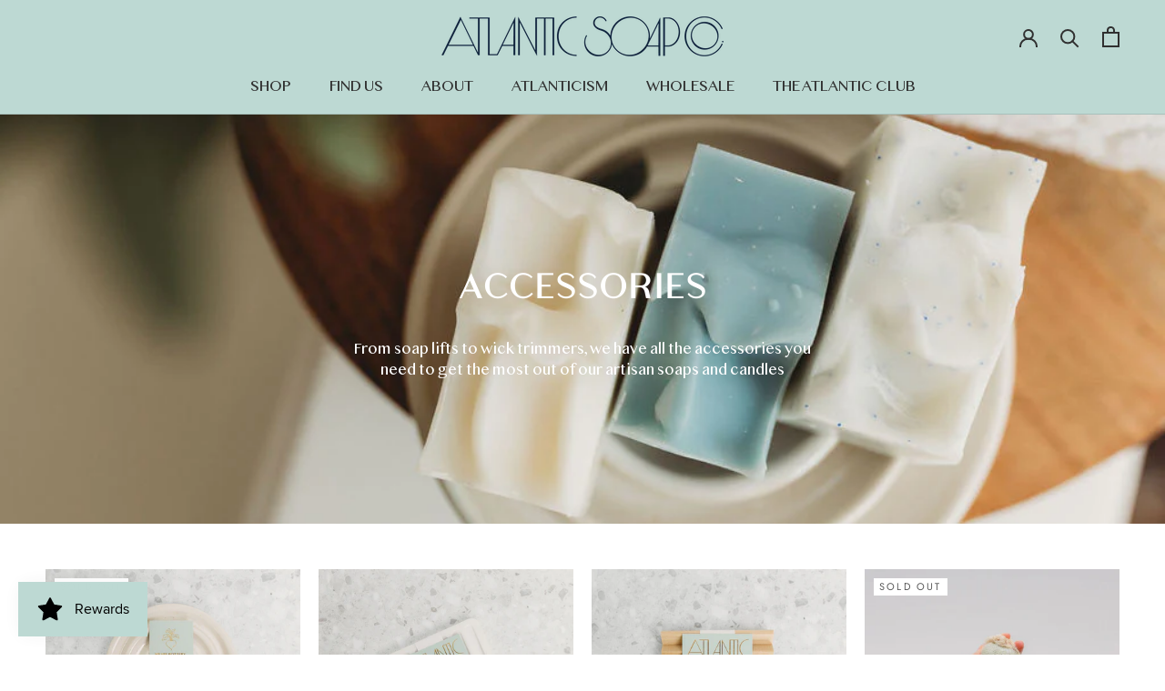

--- FILE ---
content_type: text/html; charset=utf-8
request_url: https://atlanticsoapco.com/collections/accessories
body_size: 46113
content:
<!doctype html>

<html class="no-js" lang="en">
  <head>
    <meta charset="utf-8"> 
    <meta http-equiv="X-UA-Compatible" content="IE=edge,chrome=1">
    <meta name="viewport" content="width=device-width, initial-scale=1.0, height=device-height, minimum-scale=1.0, maximum-scale=1.0">
    <meta name="theme-color" content="">

    <title>
      Eco Friendly Bath Accessories &ndash; Atlantic Soap Co. ®
    </title><meta name="description" content="Shop our hand picked selection of eco bath and candle accessories including soap lifts, wick trimmers, exfoliating facial pads and more!"><link rel="canonical" href="https://atlanticsoapco.com/collections/accessories"><link rel="shortcut icon" href="//atlanticsoapco.com/cdn/shop/files/AtlanticSoap_Wave_Navy_51bea32b-a9b3-4865-89ed-d61e73003e64_96x.png?v=1635753722" type="image/png"><meta property="og:type" content="website">
  <meta property="og:title" content="Accessories">
  <meta property="og:image" content="http://atlanticsoapco.com/cdn/shop/collections/DSC_0301.jpg?v=1674136323">
  <meta property="og:image:secure_url" content="https://atlanticsoapco.com/cdn/shop/collections/DSC_0301.jpg?v=1674136323">
  <meta property="og:image:width" content="1024">
  <meta property="og:image:height" content="819"><meta property="og:description" content="Shop our hand picked selection of eco bath and candle accessories including soap lifts, wick trimmers, exfoliating facial pads and more!"><meta property="og:url" content="https://atlanticsoapco.com/collections/accessories">
<meta property="og:site_name" content="Atlantic Soap Co. ®"><meta name="twitter:card" content="summary"><meta name="twitter:title" content="Accessories">
  <meta name="twitter:description" content="From soap lifts to wick trimmers, we have all the accessories you need to get the most out of our artisan soaps and candles">
  <meta name="twitter:image" content="https://atlanticsoapco.com/cdn/shop/collections/DSC_0301_600x600_crop_center.jpg?v=1674136323">
    <style>
  @font-face {
  font-family: Jost;
  font-weight: 400;
  font-style: normal;
  font-display: fallback;
  src: url("//atlanticsoapco.com/cdn/fonts/jost/jost_n4.d47a1b6347ce4a4c9f437608011273009d91f2b7.woff2") format("woff2"),
       url("//atlanticsoapco.com/cdn/fonts/jost/jost_n4.791c46290e672b3f85c3d1c651ef2efa3819eadd.woff") format("woff");
}

  @font-face {
  font-family: Jost;
  font-weight: 400;
  font-style: normal;
  font-display: fallback;
  src: url("//atlanticsoapco.com/cdn/fonts/jost/jost_n4.d47a1b6347ce4a4c9f437608011273009d91f2b7.woff2") format("woff2"),
       url("//atlanticsoapco.com/cdn/fonts/jost/jost_n4.791c46290e672b3f85c3d1c651ef2efa3819eadd.woff") format("woff");
}


  @font-face {
  font-family: Jost;
  font-weight: 700;
  font-style: normal;
  font-display: fallback;
  src: url("//atlanticsoapco.com/cdn/fonts/jost/jost_n7.921dc18c13fa0b0c94c5e2517ffe06139c3615a3.woff2") format("woff2"),
       url("//atlanticsoapco.com/cdn/fonts/jost/jost_n7.cbfc16c98c1e195f46c536e775e4e959c5f2f22b.woff") format("woff");
}

  @font-face {
  font-family: Jost;
  font-weight: 400;
  font-style: italic;
  font-display: fallback;
  src: url("//atlanticsoapco.com/cdn/fonts/jost/jost_i4.b690098389649750ada222b9763d55796c5283a5.woff2") format("woff2"),
       url("//atlanticsoapco.com/cdn/fonts/jost/jost_i4.fd766415a47e50b9e391ae7ec04e2ae25e7e28b0.woff") format("woff");
}

  @font-face {
  font-family: Jost;
  font-weight: 700;
  font-style: italic;
  font-display: fallback;
  src: url("//atlanticsoapco.com/cdn/fonts/jost/jost_i7.d8201b854e41e19d7ed9b1a31fe4fe71deea6d3f.woff2") format("woff2"),
       url("//atlanticsoapco.com/cdn/fonts/jost/jost_i7.eae515c34e26b6c853efddc3fc0c552e0de63757.woff") format("woff");
}


  :root {
    --heading-font-family : Jost, sans-serif;
    --heading-font-weight : 400;
    --heading-font-style  : normal;

    --text-font-family : Jost, sans-serif;
    --text-font-weight : 400;
    --text-font-style  : normal;

    --base-text-font-size   : 14px;
    --default-text-font-size: 14px;--background          : #ffffff;
    --background-rgb      : 255, 255, 255;
    --light-background    : #bdd9d3;
    --light-background-rgb: 189, 217, 211;
    --heading-color       : #10233d;
    --text-color          : #10233d;
    --text-color-rgb      : 16, 35, 61;
    --text-color-light    : #595959;
    --text-color-light-rgb: 89, 89, 89;
    --link-color          : #10233d;
    --link-color-rgb      : 16, 35, 61;
    --border-color        : #dbdee2;
    --border-color-rgb    : 219, 222, 226;

    --button-background    : #bdd9d3;
    --button-background-rgb: 189, 217, 211;
    --button-text-color    : #10233d;

    --header-background       : #bdd9d3;
    --header-heading-color    : #303030;
    --header-light-text-color : #595959;
    --header-border-color     : #a8c0bb;

    --footer-background    : #10233d;
    --footer-text-color    : #ffffff;
    --footer-heading-color : #ffffff;
    --footer-border-color  : #34445a;

    --navigation-background      : #ffffff;
    --navigation-background-rgb  : 255, 255, 255;
    --navigation-text-color      : #303030;
    --navigation-text-color-light: rgba(48, 48, 48, 0.5);
    --navigation-border-color    : rgba(48, 48, 48, 0.25);

    --newsletter-popup-background     : #10233d;
    --newsletter-popup-text-color     : #ffffff;
    --newsletter-popup-text-color-rgb : 255, 255, 255;

    --secondary-elements-background       : #ffffff;
    --secondary-elements-background-rgb   : 255, 255, 255;
    --secondary-elements-text-color       : #10233d;
    --secondary-elements-text-color-light : rgba(16, 35, 61, 0.5);
    --secondary-elements-border-color     : rgba(16, 35, 61, 0.25);

    --product-sale-price-color    : #ab8f5d;
    --product-sale-price-color-rgb: 171, 143, 93;
    --product-star-rating: #ab8f5d;

    /* Shopify related variables */
    --payment-terms-background-color: #ffffff;

    /* Products */

    --horizontal-spacing-four-products-per-row: 20px;
        --horizontal-spacing-two-products-per-row : 20px;

    --vertical-spacing-four-products-per-row: 40px;
        --vertical-spacing-two-products-per-row : 50px;

    /* Animation */
    --drawer-transition-timing: cubic-bezier(0.645, 0.045, 0.355, 1);
    --header-base-height: 80px; /* We set a default for browsers that do not support CSS variables */

    /* Cursors */
    --cursor-zoom-in-svg    : url(//atlanticsoapco.com/cdn/shop/t/5/assets/cursor-zoom-in.svg?v=44952761300545562601633553108);
    --cursor-zoom-in-2x-svg : url(//atlanticsoapco.com/cdn/shop/t/5/assets/cursor-zoom-in-2x.svg?v=109592135177486075261633553108);
  }
</style>

<script>
  // IE11 does not have support for CSS variables, so we have to polyfill them
  if (!(((window || {}).CSS || {}).supports && window.CSS.supports('(--a: 0)'))) {
    const script = document.createElement('script');
    script.type = 'text/javascript';
    script.src = 'https://cdn.jsdelivr.net/npm/css-vars-ponyfill@2';
    script.onload = function() {
      cssVars({});
    };

    document.getElementsByTagName('head')[0].appendChild(script);
  }
</script>

    <script>window.performance && window.performance.mark && window.performance.mark('shopify.content_for_header.start');</script><meta name="facebook-domain-verification" content="9nmimueksvayy95q05las4g2bcab7t">
<meta name="google-site-verification" content="pMTU7vGcXli16on4xrzWnQ5FUn8sinx5uPD_ZmNu-kI">
<meta id="shopify-digital-wallet" name="shopify-digital-wallet" content="/15704096822/digital_wallets/dialog">
<meta name="shopify-checkout-api-token" content="1c4d0be783e1ff6dc89e92e4a2b5c652">
<link rel="alternate" type="application/atom+xml" title="Feed" href="/collections/accessories.atom" />
<link rel="alternate" type="application/json+oembed" href="https://atlanticsoapco.com/collections/accessories.oembed">
<script async="async" src="/checkouts/internal/preloads.js?locale=en-US"></script>
<link rel="preconnect" href="https://shop.app" crossorigin="anonymous">
<script async="async" src="https://shop.app/checkouts/internal/preloads.js?locale=en-US&shop_id=15704096822" crossorigin="anonymous"></script>
<script id="apple-pay-shop-capabilities" type="application/json">{"shopId":15704096822,"countryCode":"US","currencyCode":"USD","merchantCapabilities":["supports3DS"],"merchantId":"gid:\/\/shopify\/Shop\/15704096822","merchantName":"Atlantic Soap Co. ®","requiredBillingContactFields":["postalAddress","email"],"requiredShippingContactFields":["postalAddress","email"],"shippingType":"shipping","supportedNetworks":["visa","masterCard","amex","discover","elo","jcb"],"total":{"type":"pending","label":"Atlantic Soap Co. ®","amount":"1.00"},"shopifyPaymentsEnabled":true,"supportsSubscriptions":true}</script>
<script id="shopify-features" type="application/json">{"accessToken":"1c4d0be783e1ff6dc89e92e4a2b5c652","betas":["rich-media-storefront-analytics"],"domain":"atlanticsoapco.com","predictiveSearch":true,"shopId":15704096822,"locale":"en"}</script>
<script>var Shopify = Shopify || {};
Shopify.shop = "atlantic-soap-company.myshopify.com";
Shopify.locale = "en";
Shopify.currency = {"active":"USD","rate":"1.0"};
Shopify.country = "US";
Shopify.theme = {"name":"Prestige","id":127395201208,"schema_name":"Prestige","schema_version":"5.3.5","theme_store_id":855,"role":"main"};
Shopify.theme.handle = "null";
Shopify.theme.style = {"id":null,"handle":null};
Shopify.cdnHost = "atlanticsoapco.com/cdn";
Shopify.routes = Shopify.routes || {};
Shopify.routes.root = "/";</script>
<script type="module">!function(o){(o.Shopify=o.Shopify||{}).modules=!0}(window);</script>
<script>!function(o){function n(){var o=[];function n(){o.push(Array.prototype.slice.apply(arguments))}return n.q=o,n}var t=o.Shopify=o.Shopify||{};t.loadFeatures=n(),t.autoloadFeatures=n()}(window);</script>
<script>
  window.ShopifyPay = window.ShopifyPay || {};
  window.ShopifyPay.apiHost = "shop.app\/pay";
  window.ShopifyPay.redirectState = null;
</script>
<script id="shop-js-analytics" type="application/json">{"pageType":"collection"}</script>
<script defer="defer" async type="module" src="//atlanticsoapco.com/cdn/shopifycloud/shop-js/modules/v2/client.init-shop-cart-sync_BdyHc3Nr.en.esm.js"></script>
<script defer="defer" async type="module" src="//atlanticsoapco.com/cdn/shopifycloud/shop-js/modules/v2/chunk.common_Daul8nwZ.esm.js"></script>
<script type="module">
  await import("//atlanticsoapco.com/cdn/shopifycloud/shop-js/modules/v2/client.init-shop-cart-sync_BdyHc3Nr.en.esm.js");
await import("//atlanticsoapco.com/cdn/shopifycloud/shop-js/modules/v2/chunk.common_Daul8nwZ.esm.js");

  window.Shopify.SignInWithShop?.initShopCartSync?.({"fedCMEnabled":true,"windoidEnabled":true});

</script>
<script>
  window.Shopify = window.Shopify || {};
  if (!window.Shopify.featureAssets) window.Shopify.featureAssets = {};
  window.Shopify.featureAssets['shop-js'] = {"shop-cart-sync":["modules/v2/client.shop-cart-sync_QYOiDySF.en.esm.js","modules/v2/chunk.common_Daul8nwZ.esm.js"],"init-fed-cm":["modules/v2/client.init-fed-cm_DchLp9rc.en.esm.js","modules/v2/chunk.common_Daul8nwZ.esm.js"],"shop-button":["modules/v2/client.shop-button_OV7bAJc5.en.esm.js","modules/v2/chunk.common_Daul8nwZ.esm.js"],"init-windoid":["modules/v2/client.init-windoid_DwxFKQ8e.en.esm.js","modules/v2/chunk.common_Daul8nwZ.esm.js"],"shop-cash-offers":["modules/v2/client.shop-cash-offers_DWtL6Bq3.en.esm.js","modules/v2/chunk.common_Daul8nwZ.esm.js","modules/v2/chunk.modal_CQq8HTM6.esm.js"],"shop-toast-manager":["modules/v2/client.shop-toast-manager_CX9r1SjA.en.esm.js","modules/v2/chunk.common_Daul8nwZ.esm.js"],"init-shop-email-lookup-coordinator":["modules/v2/client.init-shop-email-lookup-coordinator_UhKnw74l.en.esm.js","modules/v2/chunk.common_Daul8nwZ.esm.js"],"pay-button":["modules/v2/client.pay-button_DzxNnLDY.en.esm.js","modules/v2/chunk.common_Daul8nwZ.esm.js"],"avatar":["modules/v2/client.avatar_BTnouDA3.en.esm.js"],"init-shop-cart-sync":["modules/v2/client.init-shop-cart-sync_BdyHc3Nr.en.esm.js","modules/v2/chunk.common_Daul8nwZ.esm.js"],"shop-login-button":["modules/v2/client.shop-login-button_D8B466_1.en.esm.js","modules/v2/chunk.common_Daul8nwZ.esm.js","modules/v2/chunk.modal_CQq8HTM6.esm.js"],"init-customer-accounts-sign-up":["modules/v2/client.init-customer-accounts-sign-up_C8fpPm4i.en.esm.js","modules/v2/client.shop-login-button_D8B466_1.en.esm.js","modules/v2/chunk.common_Daul8nwZ.esm.js","modules/v2/chunk.modal_CQq8HTM6.esm.js"],"init-shop-for-new-customer-accounts":["modules/v2/client.init-shop-for-new-customer-accounts_CVTO0Ztu.en.esm.js","modules/v2/client.shop-login-button_D8B466_1.en.esm.js","modules/v2/chunk.common_Daul8nwZ.esm.js","modules/v2/chunk.modal_CQq8HTM6.esm.js"],"init-customer-accounts":["modules/v2/client.init-customer-accounts_dRgKMfrE.en.esm.js","modules/v2/client.shop-login-button_D8B466_1.en.esm.js","modules/v2/chunk.common_Daul8nwZ.esm.js","modules/v2/chunk.modal_CQq8HTM6.esm.js"],"shop-follow-button":["modules/v2/client.shop-follow-button_CkZpjEct.en.esm.js","modules/v2/chunk.common_Daul8nwZ.esm.js","modules/v2/chunk.modal_CQq8HTM6.esm.js"],"lead-capture":["modules/v2/client.lead-capture_BntHBhfp.en.esm.js","modules/v2/chunk.common_Daul8nwZ.esm.js","modules/v2/chunk.modal_CQq8HTM6.esm.js"],"checkout-modal":["modules/v2/client.checkout-modal_CfxcYbTm.en.esm.js","modules/v2/chunk.common_Daul8nwZ.esm.js","modules/v2/chunk.modal_CQq8HTM6.esm.js"],"shop-login":["modules/v2/client.shop-login_Da4GZ2H6.en.esm.js","modules/v2/chunk.common_Daul8nwZ.esm.js","modules/v2/chunk.modal_CQq8HTM6.esm.js"],"payment-terms":["modules/v2/client.payment-terms_MV4M3zvL.en.esm.js","modules/v2/chunk.common_Daul8nwZ.esm.js","modules/v2/chunk.modal_CQq8HTM6.esm.js"]};
</script>
<script>(function() {
  var isLoaded = false;
  function asyncLoad() {
    if (isLoaded) return;
    isLoaded = true;
    var urls = ["https:\/\/instafeed.nfcube.com\/cdn\/291a3f2707f49a63fa874d18980ebea6.js?shop=atlantic-soap-company.myshopify.com"];
    for (var i = 0; i < urls.length; i++) {
      var s = document.createElement('script');
      s.type = 'text/javascript';
      s.async = true;
      s.src = urls[i];
      var x = document.getElementsByTagName('script')[0];
      x.parentNode.insertBefore(s, x);
    }
  };
  if(window.attachEvent) {
    window.attachEvent('onload', asyncLoad);
  } else {
    window.addEventListener('load', asyncLoad, false);
  }
})();</script>
<script id="__st">var __st={"a":15704096822,"offset":-18000,"reqid":"be53a623-9eda-4103-88e3-7d5948f7ddb6-1768990843","pageurl":"atlanticsoapco.com\/collections\/accessories","u":"c0ffcb5aa70d","p":"collection","rtyp":"collection","rid":162353184870};</script>
<script>window.ShopifyPaypalV4VisibilityTracking = true;</script>
<script id="captcha-bootstrap">!function(){'use strict';const t='contact',e='account',n='new_comment',o=[[t,t],['blogs',n],['comments',n],[t,'customer']],c=[[e,'customer_login'],[e,'guest_login'],[e,'recover_customer_password'],[e,'create_customer']],r=t=>t.map((([t,e])=>`form[action*='/${t}']:not([data-nocaptcha='true']) input[name='form_type'][value='${e}']`)).join(','),a=t=>()=>t?[...document.querySelectorAll(t)].map((t=>t.form)):[];function s(){const t=[...o],e=r(t);return a(e)}const i='password',u='form_key',d=['recaptcha-v3-token','g-recaptcha-response','h-captcha-response',i],f=()=>{try{return window.sessionStorage}catch{return}},m='__shopify_v',_=t=>t.elements[u];function p(t,e,n=!1){try{const o=window.sessionStorage,c=JSON.parse(o.getItem(e)),{data:r}=function(t){const{data:e,action:n}=t;return t[m]||n?{data:e,action:n}:{data:t,action:n}}(c);for(const[e,n]of Object.entries(r))t.elements[e]&&(t.elements[e].value=n);n&&o.removeItem(e)}catch(o){console.error('form repopulation failed',{error:o})}}const l='form_type',E='cptcha';function T(t){t.dataset[E]=!0}const w=window,h=w.document,L='Shopify',v='ce_forms',y='captcha';let A=!1;((t,e)=>{const n=(g='f06e6c50-85a8-45c8-87d0-21a2b65856fe',I='https://cdn.shopify.com/shopifycloud/storefront-forms-hcaptcha/ce_storefront_forms_captcha_hcaptcha.v1.5.2.iife.js',D={infoText:'Protected by hCaptcha',privacyText:'Privacy',termsText:'Terms'},(t,e,n)=>{const o=w[L][v],c=o.bindForm;if(c)return c(t,g,e,D).then(n);var r;o.q.push([[t,g,e,D],n]),r=I,A||(h.body.append(Object.assign(h.createElement('script'),{id:'captcha-provider',async:!0,src:r})),A=!0)});var g,I,D;w[L]=w[L]||{},w[L][v]=w[L][v]||{},w[L][v].q=[],w[L][y]=w[L][y]||{},w[L][y].protect=function(t,e){n(t,void 0,e),T(t)},Object.freeze(w[L][y]),function(t,e,n,w,h,L){const[v,y,A,g]=function(t,e,n){const i=e?o:[],u=t?c:[],d=[...i,...u],f=r(d),m=r(i),_=r(d.filter((([t,e])=>n.includes(e))));return[a(f),a(m),a(_),s()]}(w,h,L),I=t=>{const e=t.target;return e instanceof HTMLFormElement?e:e&&e.form},D=t=>v().includes(t);t.addEventListener('submit',(t=>{const e=I(t);if(!e)return;const n=D(e)&&!e.dataset.hcaptchaBound&&!e.dataset.recaptchaBound,o=_(e),c=g().includes(e)&&(!o||!o.value);(n||c)&&t.preventDefault(),c&&!n&&(function(t){try{if(!f())return;!function(t){const e=f();if(!e)return;const n=_(t);if(!n)return;const o=n.value;o&&e.removeItem(o)}(t);const e=Array.from(Array(32),(()=>Math.random().toString(36)[2])).join('');!function(t,e){_(t)||t.append(Object.assign(document.createElement('input'),{type:'hidden',name:u})),t.elements[u].value=e}(t,e),function(t,e){const n=f();if(!n)return;const o=[...t.querySelectorAll(`input[type='${i}']`)].map((({name:t})=>t)),c=[...d,...o],r={};for(const[a,s]of new FormData(t).entries())c.includes(a)||(r[a]=s);n.setItem(e,JSON.stringify({[m]:1,action:t.action,data:r}))}(t,e)}catch(e){console.error('failed to persist form',e)}}(e),e.submit())}));const S=(t,e)=>{t&&!t.dataset[E]&&(n(t,e.some((e=>e===t))),T(t))};for(const o of['focusin','change'])t.addEventListener(o,(t=>{const e=I(t);D(e)&&S(e,y())}));const B=e.get('form_key'),M=e.get(l),P=B&&M;t.addEventListener('DOMContentLoaded',(()=>{const t=y();if(P)for(const e of t)e.elements[l].value===M&&p(e,B);[...new Set([...A(),...v().filter((t=>'true'===t.dataset.shopifyCaptcha))])].forEach((e=>S(e,t)))}))}(h,new URLSearchParams(w.location.search),n,t,e,['guest_login'])})(!0,!0)}();</script>
<script integrity="sha256-4kQ18oKyAcykRKYeNunJcIwy7WH5gtpwJnB7kiuLZ1E=" data-source-attribution="shopify.loadfeatures" defer="defer" src="//atlanticsoapco.com/cdn/shopifycloud/storefront/assets/storefront/load_feature-a0a9edcb.js" crossorigin="anonymous"></script>
<script crossorigin="anonymous" defer="defer" src="//atlanticsoapco.com/cdn/shopifycloud/storefront/assets/shopify_pay/storefront-65b4c6d7.js?v=20250812"></script>
<script data-source-attribution="shopify.dynamic_checkout.dynamic.init">var Shopify=Shopify||{};Shopify.PaymentButton=Shopify.PaymentButton||{isStorefrontPortableWallets:!0,init:function(){window.Shopify.PaymentButton.init=function(){};var t=document.createElement("script");t.src="https://atlanticsoapco.com/cdn/shopifycloud/portable-wallets/latest/portable-wallets.en.js",t.type="module",document.head.appendChild(t)}};
</script>
<script data-source-attribution="shopify.dynamic_checkout.buyer_consent">
  function portableWalletsHideBuyerConsent(e){var t=document.getElementById("shopify-buyer-consent"),n=document.getElementById("shopify-subscription-policy-button");t&&n&&(t.classList.add("hidden"),t.setAttribute("aria-hidden","true"),n.removeEventListener("click",e))}function portableWalletsShowBuyerConsent(e){var t=document.getElementById("shopify-buyer-consent"),n=document.getElementById("shopify-subscription-policy-button");t&&n&&(t.classList.remove("hidden"),t.removeAttribute("aria-hidden"),n.addEventListener("click",e))}window.Shopify?.PaymentButton&&(window.Shopify.PaymentButton.hideBuyerConsent=portableWalletsHideBuyerConsent,window.Shopify.PaymentButton.showBuyerConsent=portableWalletsShowBuyerConsent);
</script>
<script data-source-attribution="shopify.dynamic_checkout.cart.bootstrap">document.addEventListener("DOMContentLoaded",(function(){function t(){return document.querySelector("shopify-accelerated-checkout-cart, shopify-accelerated-checkout")}if(t())Shopify.PaymentButton.init();else{new MutationObserver((function(e,n){t()&&(Shopify.PaymentButton.init(),n.disconnect())})).observe(document.body,{childList:!0,subtree:!0})}}));
</script>
<script id='scb4127' type='text/javascript' async='' src='https://atlanticsoapco.com/cdn/shopifycloud/privacy-banner/storefront-banner.js'></script><link id="shopify-accelerated-checkout-styles" rel="stylesheet" media="screen" href="https://atlanticsoapco.com/cdn/shopifycloud/portable-wallets/latest/accelerated-checkout-backwards-compat.css" crossorigin="anonymous">
<style id="shopify-accelerated-checkout-cart">
        #shopify-buyer-consent {
  margin-top: 1em;
  display: inline-block;
  width: 100%;
}

#shopify-buyer-consent.hidden {
  display: none;
}

#shopify-subscription-policy-button {
  background: none;
  border: none;
  padding: 0;
  text-decoration: underline;
  font-size: inherit;
  cursor: pointer;
}

#shopify-subscription-policy-button::before {
  box-shadow: none;
}

      </style>

<script>window.performance && window.performance.mark && window.performance.mark('shopify.content_for_header.end');</script>

    <link rel="stylesheet" href="//atlanticsoapco.com/cdn/shop/t/5/assets/theme.css?v=125622663737514368301635883579">

    <script>// This allows to expose several variables to the global scope, to be used in scripts
      window.theme = {
        pageType: "collection",
        moneyFormat: "${{amount}}",
        moneyWithCurrencyFormat: "${{amount}} USD",
        currencyCodeEnabled: false,
        productImageSize: "natural",
        searchMode: "product",
        showPageTransition: false,
        showElementStaggering: false,
        showImageZooming: true
      };

      window.routes = {
        rootUrl: "\/",
        rootUrlWithoutSlash: '',
        cartUrl: "\/cart",
        cartAddUrl: "\/cart\/add",
        cartChangeUrl: "\/cart\/change",
        searchUrl: "\/search",
        productRecommendationsUrl: "\/recommendations\/products"
      };

      window.languages = {
        cartAddNote: "Add Order Note",
        cartEditNote: "Edit Order Note",
        productImageLoadingError: "This image could not be loaded. Please try to reload the page.",
        productFormAddToCart: "Add to cart",
        productFormUnavailable: "Unavailable",
        productFormSoldOut: "Sold Out",
        shippingEstimatorOneResult: "1 option available:",
        shippingEstimatorMoreResults: "{{count}} options available:",
        shippingEstimatorNoResults: "No shipping could be found"
      };

      window.lazySizesConfig = {
        loadHidden: false,
        hFac: 0.5,
        expFactor: 2,
        ricTimeout: 150,
        lazyClass: 'Image--lazyLoad',
        loadingClass: 'Image--lazyLoading',
        loadedClass: 'Image--lazyLoaded'
      };

      document.documentElement.className = document.documentElement.className.replace('no-js', 'js');
      document.documentElement.style.setProperty('--window-height', window.innerHeight + 'px');

      // We do a quick detection of some features (we could use Modernizr but for so little...)
      (function() {
        document.documentElement.className += ((window.CSS && window.CSS.supports('(position: sticky) or (position: -webkit-sticky)')) ? ' supports-sticky' : ' no-supports-sticky');
        document.documentElement.className += (window.matchMedia('(-moz-touch-enabled: 1), (hover: none)')).matches ? ' no-supports-hover' : ' supports-hover';
      }());

      
    </script>

    <script src="//atlanticsoapco.com/cdn/shop/t/5/assets/lazysizes.min.js?v=174358363404432586981632783910" async></script><script src="//atlanticsoapco.com/cdn/shop/t/5/assets/libs.min.js?v=26178543184394469741632783911" defer></script>
    <script src="//atlanticsoapco.com/cdn/shop/t/5/assets/theme.js?v=116616291232043488551633356880" defer></script>
    <script src="//atlanticsoapco.com/cdn/shop/t/5/assets/custom.js?v=183944157590872491501632783910" defer></script>

    <script>
      (function () {
        window.onpageshow = function() {
          if (window.theme.showPageTransition) {
            var pageTransition = document.querySelector('.PageTransition');

            if (pageTransition) {
              pageTransition.style.visibility = 'visible';
              pageTransition.style.opacity = '0';
            }
          }

          // When the page is loaded from the cache, we have to reload the cart content
          document.documentElement.dispatchEvent(new CustomEvent('cart:refresh', {
            bubbles: true
          }));
        };
      })();
    </script>

    


  <script type="application/ld+json">
  {
    "@context": "http://schema.org",
    "@type": "BreadcrumbList",
  "itemListElement": [{
      "@type": "ListItem",
      "position": 1,
      "name": "Home",
      "item": "https://atlanticsoapco.com"
    },{
          "@type": "ListItem",
          "position": 2,
          "name": "Accessories",
          "item": "https://atlanticsoapco.com/collections/accessories"
        }]
  }
  </script>

 
<link href="//atlanticsoapco.com/cdn/shop/t/5/assets/cielle-custom.css?v=141004654870172339931680840185" rel="stylesheet" type="text/css" media="all" />
<script>
    // empty script tag to work around a platform issue where attributes of first script in file are scrubbed
</script>

<script id="bold-subscriptions-script" type="text/javascript">
    window.BOLD = window.BOLD || {};
    window.BOLD.subscriptions = window.BOLD.subscriptions || {};
    window.BOLD.subscriptions.config = window.BOLD.subscriptions.config || {};
    window.BOLD.subscriptions.config.legacyAssetsLoaded = true;

    if (!window.BOLD.subscriptions.config.isAppEmbedEnabled) {
        window.BOLD.subscriptions.classes = window.BOLD.subscriptions.classes || {};
        window.BOLD.subscriptions.patches = window.BOLD.subscriptions.patches || {};
        window.BOLD.subscriptions.patches.maxCheckoutRetries = window.BOLD.subscriptions.patches.maxCheckoutRetries || 200;
        window.BOLD.subscriptions.patches.currentCheckoutRetries = window.BOLD.subscriptions.patches.currentCheckoutRetries || 0;
        window.BOLD.subscriptions.patches.maxCashierPatchAttempts = window.BOLD.subscriptions.patches.maxCashierPatchAttempts || 200;
        window.BOLD.subscriptions.patches.currentCashierPatchAttempts = window.BOLD.subscriptions.patches.currentCashierPatchAttempts || 0;
        window.BOLD.subscriptions.config.platform = 'shopify';
        window.BOLD.subscriptions.config.shopDomain = 'atlantic-soap-company.myshopify.com';
        window.BOLD.subscriptions.config.customDomain = 'atlanticsoapco.com';
        window.BOLD.subscriptions.config.shopIdentifier = '15704096822';
                    window.BOLD.subscriptions.config.appUrl = 'https://sub.boldapps.net';
        window.BOLD.subscriptions.config.currencyCode = 'USD';
        window.BOLD.subscriptions.config.checkoutType = 'shopify';
        window.BOLD.subscriptions.config.currencyFormat = "$\u0026#123;\u0026#123;amount}}";
        window.BOLD.subscriptions.config.shopCurrencies = [];
        window.BOLD.subscriptions.config.shopSettings = {"allow_msp_cancellation":true,"allow_msp_prepaid_renewal":true,"customer_can_pause_subscription":true,"customer_can_change_next_order_date":true,"customer_can_change_order_frequency":true,"customer_can_create_an_additional_order":false,"customer_can_use_passwordless_login":false,"customer_passwordless_login_redirect":false,"customer_can_add_products_to_existing_subscriptions":false,"show_currency_code":true,"stored_payment_method_policy":"required"};
        window.BOLD.subscriptions.config.customerLoginPath = null;

        // TODO: Remove the isset with BS2-4659_improve_large_group_selection
                    window.BOLD.subscriptions.config.loadSubscriptionGroupFrom = 'default';
                                window.BOLD.subscriptions.config.loadSubscriptionGroupFromTypes = {"DEFAULT":"default","BSUB_API":"bsub_api"};
                    window.BOLD.subscriptions.config.cashierPluginOnlyMode = window.BOLD.subscriptions.config.cashierPluginOnlyMode || false;
        if (window.BOLD.subscriptions.config.waitForCheckoutLoader === undefined) {
            window.BOLD.subscriptions.config.waitForCheckoutLoader = true;
        }

        window.BOLD.subscriptions.config.addToCartFormSelectors = window.BOLD.subscriptions.config.addToCartFormSelectors || [];
        window.BOLD.subscriptions.config.addToCartButtonSelectors = window.BOLD.subscriptions.config.addToCartButtonSelectors || [];
        window.BOLD.subscriptions.config.widgetInsertBeforeSelectors = window.BOLD.subscriptions.config.widgetInsertBeforeSelectors || [];
        window.BOLD.subscriptions.config.quickAddToCartButtonSelectors = window.BOLD.subscriptions.config.quickAddToCartButtonSelectors || [];
        window.BOLD.subscriptions.config.cartElementSelectors = window.BOLD.subscriptions.config.cartElementSelectors || [];
        window.BOLD.subscriptions.config.cartTotalElementSelectors = window.BOLD.subscriptions.config.cartTotalElementSelectors || [];
        window.BOLD.subscriptions.config.lineItemSelectors = window.BOLD.subscriptions.config.lineItemSelectors || [];
        window.BOLD.subscriptions.config.lineItemNameSelectors = window.BOLD.subscriptions.config.lineItemNameSelectors || [];
        window.BOLD.subscriptions.config.checkoutButtonSelectors = window.BOLD.subscriptions.config.checkoutButtonSelectors || [];

        window.BOLD.subscriptions.config.featureFlags = window.BOLD.subscriptions.config.featureFlags || ["BS2-4293-skip-tx-fee-eq-zero","BE-1393-relocate-prepaid-metadata","BE-1614-use-seletedDate-for-offset"];
        window.BOLD.subscriptions.config.subscriptionProcessingFrequency = '60';
        window.BOLD.subscriptions.config.requireMSPInitialLoadingMessage = true;
        window.BOLD.subscriptions.data = window.BOLD.subscriptions.data || {};

        // Interval text markup template
        window.BOLD.subscriptions.config.lineItemPropertyListSelectors = window.BOLD.subscriptions.config.lineItemPropertyListSelectors || [];
        window.BOLD.subscriptions.config.lineItemPropertyListSelectors.push('dl.definitionList');
        window.BOLD.subscriptions.config.lineItemPropertyListTemplate = window.BOLD.subscriptions.config.lineItemPropertyListTemplate || '<dl class="definitionList"></dl>';
        window.BOLD.subscriptions.config.lineItemPropertyTemplate = window.BOLD.subscriptions.config.lineItemPropertyTemplate || '<dt class="definitionList-key">\:</dt><dd class="definitionList-value">\</dd>';

        // Discount text markup template
        window.BOLD.subscriptions.config.discountItemTemplate = window.BOLD.subscriptions.config.discountItemTemplate || '<div class="bold-subscriptions-discount"><div class="bold-subscriptions-discount__details">\</div><div class="bold-subscriptions-discount__total">\</div></div>';


        // Constants in XMLHttpRequest are not reliable, so we will create our own
        // reference: https://developer.mozilla.org/en-US/docs/Web/API/XMLHttpRequest/readyState
        window.BOLD.subscriptions.config.XMLHttpRequest = {
            UNSENT:0,            // Client has been created. open() not called yet.
            OPENED: 1,           // open() has been called.
            HEADERS_RECEIVED: 2, // send() has been called, and headers and status are available.
            LOADING: 3,          // Downloading; responseText holds partial data.
            DONE: 4              // The operation is complete.
        };

        window.BOLD.subscriptions.config.assetBaseUrl = 'https://sub.boldapps.net';
        if (window.localStorage && window.localStorage.getItem('boldSubscriptionsAssetBaseUrl')) {
            window.BOLD.subscriptions.config.assetBaseUrl = window.localStorage.getItem('boldSubscriptionsAssetBaseUrl')
        }

        window.BOLD.subscriptions.data.subscriptionGroups = [];
        if (localStorage && localStorage.getItem('boldSubscriptionsSubscriptionGroups')) {
            window.BOLD.subscriptions.data.subscriptionGroups = JSON.parse(localStorage.getItem('boldSubscriptionsSubscriptionGroups'));
        } else {
            window.BOLD.subscriptions.data.subscriptionGroups = [{"id":35589,"billing_rules":[{"id":80897,"subscription_group_id":35589,"interval_name":"One Month","billing_rule":"FREQ=MONTHLY","custom_billing_rule":""},{"id":80898,"subscription_group_id":35589,"interval_name":"Two Months","billing_rule":"FREQ=MONTHLY;INTERVAL=2","custom_billing_rule":""},{"id":80899,"subscription_group_id":35589,"interval_name":"Three Months","billing_rule":"FREQ=MONTHLY;INTERVAL=3","custom_billing_rule":""}],"is_subscription_only":false,"allow_prepaid":false,"is_prepaid_only":false,"should_continue_prepaid":true,"continue_prepaid_type":"as_prepaid","prepaid_durations":[{"id":35156,"subscription_group_id":35589,"total_duration":1,"discount_type":"percentage","discount_value":0}],"selection_options":[{"platform_entity_id":"8604479979807"}],"discount_type":"no_discount","percent_discount":0,"fixed_discount":0,"can_add_to_cart":true}];
        }

        window.BOLD.subscriptions.isFeatureFlagEnabled = function (featureFlag) {
            for (var i = 0; i < window.BOLD.subscriptions.config.featureFlags.length; i++) {
                if (window.BOLD.subscriptions.config.featureFlags[i] === featureFlag){
                    return true;
                }
            }
            return false;
        }

        window.BOLD.subscriptions.logger = {
            tag: "bold_subscriptions",
            // the bold subscriptions log level
            // 0 - errors (default)
            // 1 - warnings + errors
            // 2 - info + warnings + errors
            // use window.localStorage.setItem('boldSubscriptionsLogLevel', x) to set the log level
            levels: {
                ERROR: 0,
                WARN: 1,
                INFO: 2,
            },
            level: parseInt((window.localStorage && window.localStorage.getItem('boldSubscriptionsLogLevel')) || "0", 10),
            _log: function(callArgs, level) {
                if (!window.console) {
                    return null;
                }

                if (window.BOLD.subscriptions.logger.level < level) {
                    return;
                }

                var params = Array.prototype.slice.call(callArgs);
                params.unshift(window.BOLD.subscriptions.logger.tag);

                switch (level) {
                    case window.BOLD.subscriptions.logger.levels.INFO:
                        console.info.apply(null, params);
                        return;
                    case window.BOLD.subscriptions.logger.levels.WARN:
                        console.warn.apply(null, params);
                        return;
                    case window.BOLD.subscriptions.logger.levels.ERROR:
                        console.error.apply(null, params);
                        return;
                    default:
                        console.log.apply(null, params);
                        return;
                }
            },
            info: function() {
                window.BOLD.subscriptions.logger._log(arguments, window.BOLD.subscriptions.logger.levels.INFO);
            },
            warn: function() {
                window.BOLD.subscriptions.logger._log(arguments, window.BOLD.subscriptions.logger.levels.WARN);
            },
            error: function() {
                window.BOLD.subscriptions.logger._log(arguments, window.BOLD.subscriptions.logger.levels.ERROR);
            }
        }

        window.BOLD.subscriptions.shouldLoadSubscriptionGroupFromAPI = function() {
            return window.BOLD.subscriptions.config.loadSubscriptionGroupFrom === window.BOLD.subscriptions.config.loadSubscriptionGroupFromTypes['BSUB_API'];
        }

        window.BOLD.subscriptions.getSubscriptionGroupFromProductId = function (productId) {
            var data = window.BOLD.subscriptions.data;
            var foundGroup = null;
            for (var i = 0; i < data.subscriptionGroups.length; i += 1) {
                var subscriptionGroup = data.subscriptionGroups[i];
                for (var j = 0; j < subscriptionGroup.selection_options.length; j += 1) {
                    var selectionOption = subscriptionGroup.selection_options[j];
                    if (selectionOption.platform_entity_id === productId.toString()) {
                        foundGroup = subscriptionGroup;
                        break;
                    }
                }
                if (foundGroup) {
                    break;
                }
            }
            return foundGroup;
        };

        window.BOLD.subscriptions.getSubscriptionGroupById = function(subGroupId) {
            var subscriptionGroups = window.BOLD.subscriptions.data.subscriptionGroups;

            for (var i = 0; i < subscriptionGroups.length; i += 1) {
                var subGroup = subscriptionGroups[i];
                if (subGroup.id === subGroupId) {
                    return subGroup;
                }
            }

            return null;
        };

        window.BOLD.subscriptions.addSubscriptionGroup = function (subscriptionGroup) {
            if(!window.BOLD.subscriptions.getSubscriptionGroupById(subscriptionGroup.id))
            {
                window.BOLD.subscriptions.data.subscriptionGroups.push(subscriptionGroup);
            }
        }

        window.BOLD.subscriptions.getSubscriptionGroupPrepaidDurationById = function(subscriptionGroupId, prepaidDurationId) {
            var subscriptionGroup = window.BOLD.subscriptions.getSubscriptionGroupById(subscriptionGroupId);

            if (
                !subscriptionGroup
                || !subscriptionGroup.prepaid_durations
                || !subscriptionGroup.prepaid_durations.length
            ) {
                return null;
            }

            for (var i = 0; i < subscriptionGroup.prepaid_durations.length; i++) {
                var prepaidDuration = subscriptionGroup.prepaid_durations[i];
                if (prepaidDuration.id === prepaidDurationId) {
                    return prepaidDuration;
                }
            }

            return null;
        }

        window.BOLD.subscriptions.getSubscriptionGroupBillingRuleById = function(subGroup, billingRuleId) {
            for (var i = 0; i < subGroup.billing_rules.length; i += 1) {
                var billingRule = subGroup.billing_rules[i];
                if (billingRule.id === billingRuleId) {
                    return billingRule;
                }
            }

            return null;
        };

        window.BOLD.subscriptions.toggleDisabledAddToCartButtons = function(d) {
            var addToCartForms = document.querySelectorAll(window.BOLD.subscriptions.config.addToCartFormSelectors.join(','));
            var disable = !!d;
            for (var i = 0; i < addToCartForms.length; i++) {
                var addToCartForm = addToCartForms[i];
                var productId = window.BOLD.subscriptions.getProductIdFromAddToCartForm(addToCartForm);
                var subscriptionGroup = window.BOLD.subscriptions.getSubscriptionGroupFromProductId(productId);

                if(window.BOLD.subscriptions.isFeatureFlagEnabled('BS2-4659_improve_large_group_selection') ) {
                    if (subscriptionGroup || window.BOLD.subscriptions.shouldLoadSubscriptionGroupFromAPI()) {
                        var addToCartButtons = addToCartForm.querySelectorAll(window.BOLD.subscriptions.config.addToCartButtonSelectors.join(','));
                        for (var j = 0; j < addToCartButtons.length; j++) {
                            var addToCartButton = addToCartButtons[j];
                            var toggleAction = disable ?  addToCartButton.setAttribute : addToCartButton.removeAttribute;

                            addToCartButton.disabled = disable;
                            toggleAction.call(addToCartButton, 'data-disabled-by-subscriptions', disable);
                        }
                    }
                } else {
                    if (subscriptionGroup) {
                        var addToCartButtons = addToCartForm.querySelectorAll(window.BOLD.subscriptions.config.addToCartButtonSelectors.join(','));
                        for (var j = 0; j < addToCartButtons.length; j++) {
                            var addToCartButton = addToCartButtons[j];
                            var toggleAction = disable ?  addToCartButton.setAttribute : addToCartButton.removeAttribute;

                            addToCartButton.disabled = disable;
                            toggleAction.call(addToCartButton, 'data-disabled-by-subscriptions', disable);
                        }
                    }
                }

            }
        };

        window.BOLD.subscriptions.disableAddToCartButtons = function () {
            // only disable the add to cart buttons if the app isn't loaded yet
            if (!window.BOLD.subscriptions.app) {
                window.BOLD.subscriptions.toggleDisabledAddToCartButtons(true);
            } else {
                window.BOLD.subscriptions.enableAddToCartButtons();
            }
        };

        window.BOLD.subscriptions.enableAddToCartButtons = function () {
            document.removeEventListener('click', window.BOLD.subscriptions.preventSubscriptionAddToCart);
            window.BOLD.subscriptions.toggleDisabledAddToCartButtons(false);
        };

        window.BOLD.subscriptions.toggleDisabledCheckoutButtons = function(d) {
            var checkoutButtons = document.querySelectorAll(window.BOLD.subscriptions.config.checkoutButtonSelectors.join(','));
            var disable = !!d;
            for (var i = 0; i < checkoutButtons.length; i++) {
                var checkoutButton = checkoutButtons[i];
                var toggleAction = disable ? checkoutButton.setAttribute : checkoutButton.removeAttribute;

                checkoutButton.disabled = disable;
                toggleAction.call(checkoutButton, 'data-disabled-by-subscriptions', disable);
            }
        }

        window.BOLD.subscriptions.disableCheckoutButtons = function() {
            // only disable the checkout buttons if the app isn't loaded yet
            if (!window.BOLD.subscriptions.app) {
                window.BOLD.subscriptions.toggleDisabledCheckoutButtons(true);
            } else {
                window.BOLD.subscriptions.enableCheckoutButtons();
            }
        }

        window.BOLD.subscriptions.enableCheckoutButtons = function() {
            document.removeEventListener('click', window.BOLD.subscriptions.preventCheckout);
            window.BOLD.subscriptions.toggleDisabledCheckoutButtons(false);
        }

        window.BOLD.subscriptions.hasSuccessfulAddToCarts = function() {
            if (typeof(Storage) !== "undefined") {
                var successfulAddToCarts = JSON.parse(
                    window.localStorage.getItem('boldSubscriptionsSuccessfulAddToCarts') || '[]'
                );
                if (successfulAddToCarts.length > 0) {
                    return true;
                }
            }

            return false;
        }

        window.BOLD.subscriptions.hasPendingAddToCarts = function() {
            if (typeof(Storage) !== "undefined") {
                var pendingAddToCarts = JSON.parse(
                    window.localStorage.getItem('boldSubscriptionsPendingAddToCarts') || '[]'
                );
                if (pendingAddToCarts.length > 0) {
                    return true;
                }
            }

            return false;
        }

        window.BOLD.subscriptions.addJSAsset = function(src, deferred) {
            var scriptTag = document.getElementById('bold-subscriptions-script');
            var jsElement = document.createElement('script');
            jsElement.type = 'text/javascript';
            jsElement.src = src;
            if (deferred) {
                jsElement.defer = true;
            }
            scriptTag.parentNode.insertBefore(jsElement, scriptTag);
        };

        window.BOLD.subscriptions.addCSSAsset = function(href) {
            var scriptTag = document.getElementById('bold-subscriptions-script');
            var cssElement = document.createElement('link');
            cssElement.href = href;
            cssElement.rel = 'stylesheet';
            scriptTag.parentNode.insertBefore(cssElement, scriptTag);
        };

        window.BOLD.subscriptions.loadStorefrontAssets = function loadStorefrontAssets() {
            var assets = window.BOLD.subscriptions.config.assets;
            window.BOLD.subscriptions.addCSSAsset(window.BOLD.subscriptions.config.assetBaseUrl + '/static/' + assets['storefront.css']);
            window.BOLD.subscriptions.addJSAsset(window.BOLD.subscriptions.config.assetBaseUrl + '/static/' + assets['storefront.js'], false);
        };

        window.BOLD.subscriptions.loadCustomerPortalAssets = function loadCustomerPortalAssets() {
            var assets = window.BOLD.subscriptions.config.assets;
            window.BOLD.subscriptions.addCSSAsset(window.BOLD.subscriptions.config.assetBaseUrl + '/static/' + assets['customer_portal.css']);
            window.BOLD.subscriptions.addJSAsset(window.BOLD.subscriptions.config.assetBaseUrl + '/static/' + assets['customer_portal.js'], true);
        };

        window.BOLD.subscriptions.processManifest = function() {
            if (!window.BOLD.subscriptions.processedManifest) {
                window.BOLD.subscriptions.processedManifest = true;
                window.BOLD.subscriptions.config.assets = JSON.parse(this.responseText);

                                window.BOLD.subscriptions.loadCustomerPortalAssets();
            }
        };

        window.BOLD.subscriptions.addInitialLoadingMessage = function() {
            var customerPortalNode = document.getElementById('customer-portal-root');
            if (customerPortalNode && window.BOLD.subscriptions.config.requireMSPInitialLoadingMessage) {
                customerPortalNode.innerHTML = '<div class="bold-subscriptions-loader-container"><div class="bold-subscriptions-loader"></div></div>';
            }
        }

        window.BOLD.subscriptions.contentLoaded = function() {
            window.BOLD.subscriptions.data.contentLoadedEventTriggered = true;
            window.BOLD.subscriptions.addInitialLoadingMessage();
                    };

        window.BOLD.subscriptions.preventSubscriptionAddToCart = function(e) {
            if (e.target.matches(window.BOLD.subscriptions.config.addToCartButtonSelectors.join(',')) && e.target.form) {
                var productId = window.BOLD.subscriptions.getProductIdFromAddToCartForm(e.target.form);
                var subscriptionGroup = window.BOLD.subscriptions.getSubscriptionGroupFromProductId(productId);
                if(window.BOLD.subscriptions.isFeatureFlagEnabled('BS2-4659_improve_large_group_selection'))
                {
                    if (subscriptionGroup || window.BOLD.subscriptions.shouldLoadSubscriptionGroupFromAPI()) {
                        // This code prevents products in subscription groups from being added to the cart before the
                        // Subscriptions app fully loads. Once the subscriptions app loads it will re-enable the
                        // buttons. Use window.BOLD.subscriptions.enableAddToCartButtons enable them manually.
                        e.preventDefault();
                        return false;
                    }
                } else {
                    if (subscriptionGroup) {
                        // This code prevents products in subscription groups from being added to the cart before the
                        // Subscriptions app fully loads. Once the subscriptions app loads it will re-enable the
                        // buttons. Use window.BOLD.subscriptions.enableAddToCartButtons enable them manually.
                        e.preventDefault();
                        return false;
                    }
                }

            }
        };

        window.BOLD.subscriptions.preventCheckout = function(e) {
            if (
                e.target.matches(window.BOLD.subscriptions.config.checkoutButtonSelectors.join(','))
                && (window.BOLD.subscriptions.hasSuccessfulAddToCarts() || window.BOLD.subscriptions.hasPendingAddToCarts())
            ) {
                // This code prevents checkouts on the shop until the Subscriptions app fully loads.
                // When the Subscriptions app is ready it will enable the checkout buttons itself.
                // Use window.BOLD.subscriptions.enableCheckoutButtons to enable them manually.
                e.preventDefault();
                return false;
            }
        }

                document.addEventListener('DOMContentLoaded', window.BOLD.subscriptions.contentLoaded);

        if (!Element.prototype.matches) {
            Element.prototype.matches =
                Element.prototype.matchesSelector ||
                Element.prototype.mozMatchesSelector ||
                Element.prototype.msMatchesSelector ||
                Element.prototype.oMatchesSelector ||
                Element.prototype.webkitMatchesSelector ||
                function(s) {
                    var matches = (this.document || this.ownerDocument).querySelectorAll(s),
                        i = matches.length;
                    while (--i >= 0 && matches.item(i) !== this) {}
                    return i > -1;
                };
        }

        if (!Element.prototype.closest) {
            Element.prototype.closest = function(s) {
                var el = this;

                do {
                    if (Element.prototype.matches.call(el, s)) return el;
                    el = el.parentElement || el.parentNode;
                } while (el !== null && el.nodeType === 1);
                return null;
            };
        }

        window.BOLD.subscriptions.setVisibilityOfAdditionalCheckoutButtons = function (isVisible) {
            if (window.BOLD.subscriptions.config.additionalCheckoutSelectors === undefined) {
                return;
            }

            var selectors = window.BOLD.subscriptions.config.additionalCheckoutSelectors;

            for (var i = 0; i < selectors.length; i++) {
                var elements = document.querySelectorAll(selectors[i]);

                for (var j = 0; j < elements.length; j++) {
                    elements[j].style.display = isVisible ? 'block' : 'none';
                }
            }
        }

        window.BOLD.subscriptions.hideAdditionalCheckoutButtons = function() {
            window.BOLD.subscriptions.setVisibilityOfAdditionalCheckoutButtons(false);
        };

        window.BOLD.subscriptions.showAdditionalCheckoutButtons = function() {
            window.BOLD.subscriptions.setVisibilityOfAdditionalCheckoutButtons(true);
        };

        window.BOLD.subscriptions.enhanceMspUrls = function(data) {
            var mspUrl = 'https://sub.boldapps.net/shop/17308/customer_portal';
            var elements = document.querySelectorAll("a[href='"+mspUrl+"']");

            if(!elements.length || !data.success) {
                return;
            }

            for (var i = 0; i < elements.length; i++) {
                elements[i].href = elements[i].href + "?jwt="+data.value.jwt+"&customerId="+data.value.customerId;
            }
        };

        window.addEventListener('load', function () {
            window.BOLD.subscriptions.getJWT(window.BOLD.subscriptions.enhanceMspUrls);
        });

        // This will be called immediately
        // Use this anonymous function to avoid polluting the global namespace
        (function() {
            var xhr = new XMLHttpRequest();
            xhr.addEventListener('load', window.BOLD.subscriptions.processManifest);
            xhr.open('GET', window.BOLD.subscriptions.config.assetBaseUrl + '/static/manifest.json?t=' + (new Date()).getTime());
            xhr.send();
        })()

        window.BOLD.subscriptions.patches.patchCashier = function() {
            if (window.BOLD && window.BOLD.checkout) {
                window.BOLD.checkout.disable();
                window.BOLD.checkout.listenerFn = window.BOLD.subscriptions.patches.cashierListenerFn;
                window.BOLD.checkout.enable();
            } else if (window.BOLD.subscriptions.patches.currentCashierPatchAttempts < window.BOLD.subscriptions.patches.maxCashierPatchAttempts) {
                window.BOLD.subscriptions.patches.currentCashierPatchAttempts++;
                setTimeout(window.BOLD.subscriptions.patches.patchCashier, 100);
            }
        };

        window.BOLD.subscriptions.patches.finishCheckout = function(event, form, cart) {
            window.BOLD.subscriptions.patches.currentCheckoutRetries++;

            if (!window.BOLD.subscriptions.app
                && window.BOLD.subscriptions.patches.currentCheckoutRetries < window.BOLD.subscriptions.patches.maxCheckoutRetries
            ) {
                setTimeout(function () { window.BOLD.subscriptions.patches.finishCheckout(event, form, cart); }, 100);
                return;
            } else if (window.BOLD.subscriptions.app) {
                window.BOLD.subscriptions.patches.currentCheckoutRetries = 0;
                window.BOLD.subscriptions.app.addCartParams(form, cart);
            }

            var noSubscriptions = false;
            if ((window.BOLD.subscriptions.app && window.BOLD.subscriptions.app.successfulAddToCarts.length === 0)
                || !window.BOLD.subscriptions.app
            ) {
                noSubscriptions = true;
                event.target.dataset.cashierConfirmedNoPlugins = true;

                if (window.BOLD.subscriptions.setCashierFeatureToken) {
                    window.BOLD.subscriptions.setCashierFeatureToken(false);
                }
            }

            if ((noSubscriptions && window.BOLD.subscriptions.config.cashierPluginOnlyMode)
                || (typeof BOLD.checkout.isFeatureRequired === 'function' && !BOLD.checkout.isFeatureRequired())
            ) {
                // send them to the original checkout when in plugin only mode
                // and either BSUB is there but there are no subscription products
                // or BSUB isn't there at all
                if (form.dataset.old_form_action) {
                    form.action = form.dataset.old_form_action;
                }
                event.target.click();
            } else {
                // sends them to Cashier since BSUB got a chance to add it's stuff
                // and plugin only mode is not enabled
                form.submit();
            }
        };
    }
</script>

<script id="bold-subscriptions-platform-script" type="text/javascript">
    window.BOLD.subscriptions.config.shopPlatformId = '15704096822';
    window.BOLD.subscriptions.config.appSlug = 'subscriptions';

    window.BOLD = window.BOLD || {};
    window.BOLD.subscriptions = window.BOLD.subscriptions || {};
    window.BOLD.subscriptions.data = window.BOLD.subscriptions.data || {};
    window.BOLD.subscriptions.data.platform = window.BOLD.subscriptions.data.platform || {};
    window.BOLD.subscriptions.data.platform.customer = { id: '' };
    window.BOLD.subscriptions.data.platform.product = null;
    window.BOLD.subscriptions.data.platform.products = [];
    window.BOLD.subscriptions.data.platform.variantProductMap = {};

    window.BOLD.subscriptions.addCachedProductData = function(products) {
        // ignore [], null, and undefined
        if (!products) {
            return
        }

        if (!Array.isArray(products)) {
            window.BOLD.subscriptions.logger.warn('products must be an array')
            return
        }

        window.BOLD.subscriptions.data.platform.products.concat(products)

        for (var i = 0; i < products.length; i++) {
            var product = products[i];
            for (var j = 0; j < product.variants.length; j++) {
                var variant = product.variants[j];
                window.BOLD.subscriptions.data.platform.variantProductMap[variant.id] = product;
            }
        }
    }

    
    
    window.BOLD.subscriptions.addCachedProductData([{"id":7183794438328,"title":"Ceramic Soap Lift by Weare Pottery","handle":"ceramic-soap-lift-by-weare-pottery","description":"\u003cp\u003eWe teamed up with Cassie Weare of Weare Pottery just up the road in North Falmouth, MA to create this one of a kind soap lift. The concentric circles remind us of a raindrop hitting the surface of the water. Each piece is made with love in Cassie's small studio and each one is unique (just like our soaps!) We hope you'll agree they are a truly special way to elevate your suds!\u003c\/p\u003e\n\u003cp\u003eHand thrown ceramic with glaze\u003c\/p\u003e\n\u003cp\u003e4.5 inch diameter\u003c\/p\u003e","published_at":"2022-07-28T08:18:24-04:00","created_at":"2022-07-26T17:32:35-04:00","vendor":"Weare Pottery","type":"soap lift","tags":["Accessories"],"price":3800,"price_min":3800,"price_max":3800,"available":false,"price_varies":false,"compare_at_price":null,"compare_at_price_min":0,"compare_at_price_max":0,"compare_at_price_varies":false,"variants":[{"id":41770933649592,"title":"Default Title","option1":"Default Title","option2":null,"option3":null,"sku":"WEARE1","requires_shipping":true,"taxable":true,"featured_image":null,"available":false,"name":"Ceramic Soap Lift by Weare Pottery","public_title":null,"options":["Default Title"],"price":3800,"weight":159,"compare_at_price":null,"inventory_management":"shopify","barcode":"","requires_selling_plan":false,"selling_plan_allocations":[]}],"images":["\/\/atlanticsoapco.com\/cdn\/shop\/files\/RaeEllenPhotography-5611.jpg?v=1697410146","\/\/atlanticsoapco.com\/cdn\/shop\/products\/RaeEllenPhotography-7909.jpg?v=1697410146","\/\/atlanticsoapco.com\/cdn\/shop\/products\/RaeEllenPhotography-7894.jpg?v=1697410146"],"featured_image":"\/\/atlanticsoapco.com\/cdn\/shop\/files\/RaeEllenPhotography-5611.jpg?v=1697410146","options":["Title"],"media":[{"alt":null,"id":35745380761887,"position":1,"preview_image":{"aspect_ratio":1.25,"height":819,"width":1024,"src":"\/\/atlanticsoapco.com\/cdn\/shop\/files\/RaeEllenPhotography-5611.jpg?v=1697410146"},"aspect_ratio":1.25,"height":819,"media_type":"image","src":"\/\/atlanticsoapco.com\/cdn\/shop\/files\/RaeEllenPhotography-5611.jpg?v=1697410146","width":1024},{"alt":null,"id":30130096046264,"position":2,"preview_image":{"aspect_ratio":1.499,"height":683,"width":1024,"src":"\/\/atlanticsoapco.com\/cdn\/shop\/products\/RaeEllenPhotography-7909.jpg?v=1697410146"},"aspect_ratio":1.499,"height":683,"media_type":"image","src":"\/\/atlanticsoapco.com\/cdn\/shop\/products\/RaeEllenPhotography-7909.jpg?v=1697410146","width":1024},{"alt":null,"id":30130091622584,"position":3,"preview_image":{"aspect_ratio":0.667,"height":1536,"width":1024,"src":"\/\/atlanticsoapco.com\/cdn\/shop\/products\/RaeEllenPhotography-7894.jpg?v=1697410146"},"aspect_ratio":0.667,"height":1536,"media_type":"image","src":"\/\/atlanticsoapco.com\/cdn\/shop\/products\/RaeEllenPhotography-7894.jpg?v=1697410146","width":1024}],"requires_selling_plan":false,"selling_plan_groups":[],"content":"\u003cp\u003eWe teamed up with Cassie Weare of Weare Pottery just up the road in North Falmouth, MA to create this one of a kind soap lift. The concentric circles remind us of a raindrop hitting the surface of the water. Each piece is made with love in Cassie's small studio and each one is unique (just like our soaps!) We hope you'll agree they are a truly special way to elevate your suds!\u003c\/p\u003e\n\u003cp\u003eHand thrown ceramic with glaze\u003c\/p\u003e\n\u003cp\u003e4.5 inch diameter\u003c\/p\u003e"},{"id":2174917771318,"title":"Soap Lift","handle":"soap-lift","description":"\u003cp\u003eSilicone Soap Lifts help keep your soap dry by lifting it off of the sink or shower and draining away excess water.  Our soaps will last much longer if they are kept nice and dry between uses!\u003c\/p\u003e","published_at":"2019-07-15T09:50:49-04:00","created_at":"2019-06-19T19:21:30-04:00","vendor":"Atlantic Soap Company","type":"soap lift","tags":["Accessories"],"price":600,"price_min":600,"price_max":600,"available":true,"price_varies":false,"compare_at_price":null,"compare_at_price_min":0,"compare_at_price_max":0,"compare_at_price_varies":false,"variants":[{"id":20667899510838,"title":"Default Title","option1":"Default Title","option2":null,"option3":null,"sku":"SLW1","requires_shipping":true,"taxable":true,"featured_image":null,"available":true,"name":"Soap Lift","public_title":null,"options":["Default Title"],"price":600,"weight":51,"compare_at_price":null,"inventory_management":"shopify","barcode":"","requires_selling_plan":false,"selling_plan_allocations":[]}],"images":["\/\/atlanticsoapco.com\/cdn\/shop\/files\/RaeEllenPhotography-5609.jpg?v=1697410111","\/\/atlanticsoapco.com\/cdn\/shop\/files\/RaeEllenPhotography-5625.jpg?v=1697410110"],"featured_image":"\/\/atlanticsoapco.com\/cdn\/shop\/files\/RaeEllenPhotography-5609.jpg?v=1697410111","options":["Title"],"media":[{"alt":null,"id":35745373880607,"position":1,"preview_image":{"aspect_ratio":1.25,"height":819,"width":1024,"src":"\/\/atlanticsoapco.com\/cdn\/shop\/files\/RaeEllenPhotography-5609.jpg?v=1697410111"},"aspect_ratio":1.25,"height":819,"media_type":"image","src":"\/\/atlanticsoapco.com\/cdn\/shop\/files\/RaeEllenPhotography-5609.jpg?v=1697410111","width":1024},{"alt":null,"id":35745373913375,"position":2,"preview_image":{"aspect_ratio":0.8,"height":1280,"width":1024,"src":"\/\/atlanticsoapco.com\/cdn\/shop\/files\/RaeEllenPhotography-5625.jpg?v=1697410110"},"aspect_ratio":0.8,"height":1280,"media_type":"image","src":"\/\/atlanticsoapco.com\/cdn\/shop\/files\/RaeEllenPhotography-5625.jpg?v=1697410110","width":1024}],"requires_selling_plan":false,"selling_plan_groups":[],"content":"\u003cp\u003eSilicone Soap Lifts help keep your soap dry by lifting it off of the sink or shower and draining away excess water.  Our soaps will last much longer if they are kept nice and dry between uses!\u003c\/p\u003e"},{"id":4953120735334,"title":"Natural Wood Soap Lift","handle":"natural-wood-soap-lift","description":"\u003cp\u003eOur Natural Wood Soap Lifts help keep your soap dry by lifting it off of the sink or shower and draining away excess water.  Our soaps will last much longer if they are kept nice and dry between uses!\u003c\/p\u003e\n\u003cp\u003e\u003cspan data-mce-fragment=\"1\"\u003eThis product is made from natural alder wood and may vary in color. Handcrafted in Oregon.\u003c\/span\u003e\u003c\/p\u003e","published_at":"2020-11-06T13:30:01-05:00","created_at":"2020-10-20T09:59:35-04:00","vendor":"Atlantic Soap Company","type":"soap lift","tags":["Accessories"],"price":800,"price_min":800,"price_max":800,"available":true,"price_varies":false,"compare_at_price":null,"compare_at_price_min":0,"compare_at_price_max":0,"compare_at_price_varies":false,"variants":[{"id":32146360270950,"title":"Default Title","option1":"Default Title","option2":null,"option3":null,"sku":"SLNW1","requires_shipping":true,"taxable":true,"featured_image":null,"available":true,"name":"Natural Wood Soap Lift","public_title":null,"options":["Default Title"],"price":800,"weight":57,"compare_at_price":null,"inventory_management":"shopify","barcode":"","requires_selling_plan":false,"selling_plan_allocations":[]}],"images":["\/\/atlanticsoapco.com\/cdn\/shop\/files\/RaeEllenPhotography-5614.jpg?v=1697410189","\/\/atlanticsoapco.com\/cdn\/shop\/products\/atlantic-soap-high-tide-summer-11.jpg?v=1697410189","\/\/atlanticsoapco.com\/cdn\/shop\/files\/RaeEllenPhotography-5619.jpg?v=1697410188"],"featured_image":"\/\/atlanticsoapco.com\/cdn\/shop\/files\/RaeEllenPhotography-5614.jpg?v=1697410189","options":["Title"],"media":[{"alt":null,"id":35745387348255,"position":1,"preview_image":{"aspect_ratio":1.25,"height":819,"width":1024,"src":"\/\/atlanticsoapco.com\/cdn\/shop\/files\/RaeEllenPhotography-5614.jpg?v=1697410189"},"aspect_ratio":1.25,"height":819,"media_type":"image","src":"\/\/atlanticsoapco.com\/cdn\/shop\/files\/RaeEllenPhotography-5614.jpg?v=1697410189","width":1024},{"alt":null,"id":25422107279544,"position":2,"preview_image":{"aspect_ratio":0.667,"height":3275,"width":2183,"src":"\/\/atlanticsoapco.com\/cdn\/shop\/products\/atlantic-soap-high-tide-summer-11.jpg?v=1697410189"},"aspect_ratio":0.667,"height":3275,"media_type":"image","src":"\/\/atlanticsoapco.com\/cdn\/shop\/products\/atlantic-soap-high-tide-summer-11.jpg?v=1697410189","width":2183},{"alt":null,"id":35745387381023,"position":3,"preview_image":{"aspect_ratio":1.25,"height":819,"width":1024,"src":"\/\/atlanticsoapco.com\/cdn\/shop\/files\/RaeEllenPhotography-5619.jpg?v=1697410188"},"aspect_ratio":1.25,"height":819,"media_type":"image","src":"\/\/atlanticsoapco.com\/cdn\/shop\/files\/RaeEllenPhotography-5619.jpg?v=1697410188","width":1024}],"requires_selling_plan":false,"selling_plan_groups":[],"content":"\u003cp\u003eOur Natural Wood Soap Lifts help keep your soap dry by lifting it off of the sink or shower and draining away excess water.  Our soaps will last much longer if they are kept nice and dry between uses!\u003c\/p\u003e\n\u003cp\u003e\u003cspan data-mce-fragment=\"1\"\u003eThis product is made from natural alder wood and may vary in color. Handcrafted in Oregon.\u003c\/span\u003e\u003c\/p\u003e"},{"id":9559041147167,"title":"Soap Saver Bag","handle":"soap-saver-bag","description":"\u003cp\u003eA clean, plastic-free, and bacteria-free way to replace bottled soaps and plastic loofahs. This soap bag is made with organic undyed cotton mesh fabric, providing a gentle exfoliation for your skin. Perfect for all skin types.\u003c\/p\u003e\n\u003cp\u003eMATERIAL\u003cbr\u003e100% Organic Cotton\u003c\/p\u003e\n\u003cp\u003eDIMENSIONS\u003cbr\u003e4.5\" x 5\" Bag\u003c\/p\u003e\n\u003cp\u003eUSE + CARE\u003cbr\u003ePlace your favorite soap inside the bag for lather, and hang dry after every use. The soap bag is machine wash \u0026amp; dry safe with regular laundry. \u003c\/p\u003e\n\u003cp\u003eWorks perfectly with our \u003ca rel=\"noopener\" href=\"https:\/\/atlanticsoapco.com\/products\/soap-odds-ends\" target=\"_blank\"\u003eOdds \u0026amp; Ends\u003c\/a\u003e!\u003c\/p\u003e","published_at":"2024-11-01T09:28:53-04:00","created_at":"2024-10-18T10:30:46-04:00","vendor":"Atlantic Soap Co. ®","type":"accessory","tags":["Accessories"],"price":700,"price_min":700,"price_max":700,"available":false,"price_varies":false,"compare_at_price":null,"compare_at_price_min":0,"compare_at_price_max":0,"compare_at_price_varies":false,"variants":[{"id":49536981729567,"title":"Default Title","option1":"Default Title","option2":null,"option3":null,"sku":"","requires_shipping":true,"taxable":true,"featured_image":null,"available":false,"name":"Soap Saver Bag","public_title":null,"options":["Default Title"],"price":700,"weight":28,"compare_at_price":null,"inventory_management":"shopify","barcode":"","requires_selling_plan":false,"selling_plan_allocations":[]}],"images":["\/\/atlanticsoapco.com\/cdn\/shop\/files\/5e4c14b4864968417ba42c9cff54ee50d830fef0e81597e357523b76731b3582.jpg?v=1729261835","\/\/atlanticsoapco.com\/cdn\/shop\/files\/3f6aad8c432a908e1b1d04b36218fb341ef9ede7314b683c3298a79d981ea477.jpg?v=1729261835","\/\/atlanticsoapco.com\/cdn\/shop\/files\/9b9f1270e53d8386dcf5aeeb34fa5d9efbe107f104c73f8589dc54686bec7c2f.jpg?v=1729261835"],"featured_image":"\/\/atlanticsoapco.com\/cdn\/shop\/files\/5e4c14b4864968417ba42c9cff54ee50d830fef0e81597e357523b76731b3582.jpg?v=1729261835","options":["Title"],"media":[{"alt":null,"id":50171861729567,"position":1,"preview_image":{"aspect_ratio":1.251,"height":522,"width":653,"src":"\/\/atlanticsoapco.com\/cdn\/shop\/files\/5e4c14b4864968417ba42c9cff54ee50d830fef0e81597e357523b76731b3582.jpg?v=1729261835"},"aspect_ratio":1.251,"height":522,"media_type":"image","src":"\/\/atlanticsoapco.com\/cdn\/shop\/files\/5e4c14b4864968417ba42c9cff54ee50d830fef0e81597e357523b76731b3582.jpg?v=1729261835","width":653},{"alt":null,"id":50171861696799,"position":2,"preview_image":{"aspect_ratio":1.501,"height":529,"width":794,"src":"\/\/atlanticsoapco.com\/cdn\/shop\/files\/3f6aad8c432a908e1b1d04b36218fb341ef9ede7314b683c3298a79d981ea477.jpg?v=1729261835"},"aspect_ratio":1.501,"height":529,"media_type":"image","src":"\/\/atlanticsoapco.com\/cdn\/shop\/files\/3f6aad8c432a908e1b1d04b36218fb341ef9ede7314b683c3298a79d981ea477.jpg?v=1729261835","width":794},{"alt":null,"id":50171861795103,"position":3,"preview_image":{"aspect_ratio":1.332,"height":596,"width":794,"src":"\/\/atlanticsoapco.com\/cdn\/shop\/files\/9b9f1270e53d8386dcf5aeeb34fa5d9efbe107f104c73f8589dc54686bec7c2f.jpg?v=1729261835"},"aspect_ratio":1.332,"height":596,"media_type":"image","src":"\/\/atlanticsoapco.com\/cdn\/shop\/files\/9b9f1270e53d8386dcf5aeeb34fa5d9efbe107f104c73f8589dc54686bec7c2f.jpg?v=1729261835","width":794}],"requires_selling_plan":false,"selling_plan_groups":[],"content":"\u003cp\u003eA clean, plastic-free, and bacteria-free way to replace bottled soaps and plastic loofahs. This soap bag is made with organic undyed cotton mesh fabric, providing a gentle exfoliation for your skin. Perfect for all skin types.\u003c\/p\u003e\n\u003cp\u003eMATERIAL\u003cbr\u003e100% Organic Cotton\u003c\/p\u003e\n\u003cp\u003eDIMENSIONS\u003cbr\u003e4.5\" x 5\" Bag\u003c\/p\u003e\n\u003cp\u003eUSE + CARE\u003cbr\u003ePlace your favorite soap inside the bag for lather, and hang dry after every use. The soap bag is machine wash \u0026amp; dry safe with regular laundry. \u003c\/p\u003e\n\u003cp\u003eWorks perfectly with our \u003ca rel=\"noopener\" href=\"https:\/\/atlanticsoapco.com\/products\/soap-odds-ends\" target=\"_blank\"\u003eOdds \u0026amp; Ends\u003c\/a\u003e!\u003c\/p\u003e"},{"id":10131623739679,"title":"Atlantic Teal Nail Polish","handle":"atlantic-teal-nail-polish","description":"\u003cp data-end=\"439\" data-start=\"172\"\u003eWe’ve bottled our signature color! In collaboration with our friends at Cape Cod Nail Co., this custom shade perfectly matches our iconic, signature teal.  It’s a coastal pop of color that’s as fresh and vibrant as the sea.\u003c\/p\u003e\n\u003cp data-end=\"502\" data-start=\"441\"\u003eFormulated for performance and peace of mind, this polish is:\u003c\/p\u003e\n\u003cul data-end=\"692\" data-start=\"503\"\u003e\n\u003cli data-end=\"560\" data-start=\"503\"\u003e\n\u003cp data-end=\"560\" data-start=\"505\"\u003e\u003cstrong data-end=\"516\" data-start=\"505\"\u003e21-free\u003c\/strong\u003e (free of the most common toxic ingredients)\u003c\/p\u003e\n\u003c\/li\u003e\n\u003cli data-end=\"593\" data-start=\"561\"\u003e\n\u003cp data-end=\"593\" data-start=\"563\"\u003e\u003cstrong data-end=\"572\" data-start=\"563\"\u003eVegan\u003c\/strong\u003e and \u003cstrong data-end=\"593\" data-start=\"577\"\u003ecruelty-free\u003c\/strong\u003e\u003c\/p\u003e\n\u003c\/li\u003e\n\u003cli data-end=\"631\" data-start=\"594\"\u003e\n\u003cp data-end=\"631\" data-start=\"596\"\u003e\u003cstrong data-end=\"612\" data-start=\"596\"\u003eLong-lasting\u003c\/strong\u003e\u003c\/p\u003e\n\u003c\/li\u003e\n\u003cli data-end=\"653\" data-start=\"632\"\u003e\n\u003cp data-end=\"653\" data-start=\"634\"\u003e\u003cstrong data-end=\"653\" data-start=\"634\"\u003eMade in the USA\u003c\/strong\u003e\u003c\/p\u003e\n\u003c\/li\u003e\n\u003cli data-end=\"692\" data-start=\"654\"\u003e\n\u003cp data-end=\"692\" data-start=\"656\"\u003e\u003cstrong data-end=\"692\" data-start=\"656\"\u003ePackaged in recyclable materials\u003c\/strong\u003e\u003c\/p\u003e\n\u003c\/li\u003e\n\u003c\/ul\u003e\n\u003cp data-end=\"856\" data-start=\"694\"\u003eWhether you're tying together a beachy look or adding a splash of Atlantic charm to your everyday, this polish brings our coastal spirit right to your fingertips.\u003c\/p\u003e","published_at":"2025-06-16T18:03:37-04:00","created_at":"2025-04-19T14:55:45-04:00","vendor":"Cape Cod Nail Co.","type":"","tags":[],"price":1400,"price_min":1400,"price_max":1400,"available":true,"price_varies":false,"compare_at_price":null,"compare_at_price_min":0,"compare_at_price_max":0,"compare_at_price_varies":false,"variants":[{"id":50854798065951,"title":"Default Title","option1":"Default Title","option2":null,"option3":null,"sku":"","requires_shipping":true,"taxable":true,"featured_image":null,"available":true,"name":"Atlantic Teal Nail Polish","public_title":null,"options":["Default Title"],"price":1400,"weight":48,"compare_at_price":null,"inventory_management":"shopify","barcode":"","requires_selling_plan":false,"selling_plan_allocations":[]}],"images":["\/\/atlanticsoapco.com\/cdn\/shop\/files\/RaeMcPherson-6466.jpg?v=1750083131","\/\/atlanticsoapco.com\/cdn\/shop\/files\/RaeMcPherson-6476.jpg?v=1750083131","\/\/atlanticsoapco.com\/cdn\/shop\/files\/RaeMcPherson-0579_310be73c-eac4-4caa-9d83-aa9188aa66ac.jpg?v=1750083131","\/\/atlanticsoapco.com\/cdn\/shop\/files\/RaeMcPherson-3151.jpg?v=1750083128"],"featured_image":"\/\/atlanticsoapco.com\/cdn\/shop\/files\/RaeMcPherson-6466.jpg?v=1750083131","options":["Title"],"media":[{"alt":null,"id":54053587484959,"position":1,"preview_image":{"aspect_ratio":1.25,"height":2880,"width":3600,"src":"\/\/atlanticsoapco.com\/cdn\/shop\/files\/RaeMcPherson-6466.jpg?v=1750083131"},"aspect_ratio":1.25,"height":2880,"media_type":"image","src":"\/\/atlanticsoapco.com\/cdn\/shop\/files\/RaeMcPherson-6466.jpg?v=1750083131","width":3600},{"alt":null,"id":54053588533535,"position":2,"preview_image":{"aspect_ratio":0.667,"height":3600,"width":2400,"src":"\/\/atlanticsoapco.com\/cdn\/shop\/files\/RaeMcPherson-6476.jpg?v=1750083131"},"aspect_ratio":0.667,"height":3600,"media_type":"image","src":"\/\/atlanticsoapco.com\/cdn\/shop\/files\/RaeMcPherson-6476.jpg?v=1750083131","width":2400},{"alt":null,"id":53696228393247,"position":3,"preview_image":{"aspect_ratio":0.667,"height":1536,"width":1024,"src":"\/\/atlanticsoapco.com\/cdn\/shop\/files\/RaeMcPherson-0579_310be73c-eac4-4caa-9d83-aa9188aa66ac.jpg?v=1750083131"},"aspect_ratio":0.667,"height":1536,"media_type":"image","src":"\/\/atlanticsoapco.com\/cdn\/shop\/files\/RaeMcPherson-0579_310be73c-eac4-4caa-9d83-aa9188aa66ac.jpg?v=1750083131","width":1024},{"alt":null,"id":53903969583391,"position":4,"preview_image":{"aspect_ratio":0.667,"height":1536,"width":1024,"src":"\/\/atlanticsoapco.com\/cdn\/shop\/files\/RaeMcPherson-3151.jpg?v=1750083128"},"aspect_ratio":0.667,"height":1536,"media_type":"image","src":"\/\/atlanticsoapco.com\/cdn\/shop\/files\/RaeMcPherson-3151.jpg?v=1750083128","width":1024}],"requires_selling_plan":false,"selling_plan_groups":[],"content":"\u003cp data-end=\"439\" data-start=\"172\"\u003eWe’ve bottled our signature color! In collaboration with our friends at Cape Cod Nail Co., this custom shade perfectly matches our iconic, signature teal.  It’s a coastal pop of color that’s as fresh and vibrant as the sea.\u003c\/p\u003e\n\u003cp data-end=\"502\" data-start=\"441\"\u003eFormulated for performance and peace of mind, this polish is:\u003c\/p\u003e\n\u003cul data-end=\"692\" data-start=\"503\"\u003e\n\u003cli data-end=\"560\" data-start=\"503\"\u003e\n\u003cp data-end=\"560\" data-start=\"505\"\u003e\u003cstrong data-end=\"516\" data-start=\"505\"\u003e21-free\u003c\/strong\u003e (free of the most common toxic ingredients)\u003c\/p\u003e\n\u003c\/li\u003e\n\u003cli data-end=\"593\" data-start=\"561\"\u003e\n\u003cp data-end=\"593\" data-start=\"563\"\u003e\u003cstrong data-end=\"572\" data-start=\"563\"\u003eVegan\u003c\/strong\u003e and \u003cstrong data-end=\"593\" data-start=\"577\"\u003ecruelty-free\u003c\/strong\u003e\u003c\/p\u003e\n\u003c\/li\u003e\n\u003cli data-end=\"631\" data-start=\"594\"\u003e\n\u003cp data-end=\"631\" data-start=\"596\"\u003e\u003cstrong data-end=\"612\" data-start=\"596\"\u003eLong-lasting\u003c\/strong\u003e\u003c\/p\u003e\n\u003c\/li\u003e\n\u003cli data-end=\"653\" data-start=\"632\"\u003e\n\u003cp data-end=\"653\" data-start=\"634\"\u003e\u003cstrong data-end=\"653\" data-start=\"634\"\u003eMade in the USA\u003c\/strong\u003e\u003c\/p\u003e\n\u003c\/li\u003e\n\u003cli data-end=\"692\" data-start=\"654\"\u003e\n\u003cp data-end=\"692\" data-start=\"656\"\u003e\u003cstrong data-end=\"692\" data-start=\"656\"\u003ePackaged in recyclable materials\u003c\/strong\u003e\u003c\/p\u003e\n\u003c\/li\u003e\n\u003c\/ul\u003e\n\u003cp data-end=\"856\" data-start=\"694\"\u003eWhether you're tying together a beachy look or adding a splash of Atlantic charm to your everyday, this polish brings our coastal spirit right to your fingertips.\u003c\/p\u003e"},{"id":9114544308511,"title":"Toiletry Bag","handle":"toiletry-bag","description":"\u003cp\u003eWe are thrilled to be carrying these beautiful coated canvas toiletry bags from our friends at Lilibridge! Each print is hand drawn and then screen printed in vibrant colors on 100% cotton canvas.  Perfect for when you are on the go, and pretty enough to have a permanent home on your vanity.  \u003c\/p\u003e\n\u003cp\u003e100% natural cotton canvas, coated, gloss finish\u003cbr\u003eDimensions: Approx. 11\"w x 6\"h x 5\"d\u003cbr\u003eColor-coordinated, waterproof lining\u003cbr\u003eZipper closure\u003cbr\u003eHand-drawn designs, screen-printed\u003cbr\u003eImported\u003cbr\u003eMachine wash, gentle cycle, air dry\u003c\/p\u003e","published_at":"2024-04-18T08:19:10-04:00","created_at":"2024-04-16T13:37:02-04:00","vendor":"Lilibridge","type":"accessory","tags":["Accessories"],"price":4500,"price_min":4500,"price_max":4500,"available":true,"price_varies":false,"compare_at_price":null,"compare_at_price_min":0,"compare_at_price_max":0,"compare_at_price_varies":false,"variants":[{"id":50551138222367,"title":"Beach Day","option1":"Beach Day","option2":null,"option3":null,"sku":"","requires_shipping":true,"taxable":true,"featured_image":{"id":62190231027999,"product_id":9114544308511,"position":2,"created_at":"2025-04-10T18:55:16-04:00","updated_at":"2025-04-11T12:04:42-04:00","alt":null,"width":1024,"height":1536,"src":"\/\/atlanticsoapco.com\/cdn\/shop\/files\/RaeMcPherson-0686.jpg?v=1744387482","variant_ids":[50551138222367]},"available":true,"name":"Toiletry Bag - Beach Day","public_title":"Beach Day","options":["Beach Day"],"price":4500,"weight":113,"compare_at_price":null,"inventory_management":"shopify","barcode":"","featured_media":{"alt":null,"id":53631251284255,"position":2,"preview_image":{"aspect_ratio":0.667,"height":1536,"width":1024,"src":"\/\/atlanticsoapco.com\/cdn\/shop\/files\/RaeMcPherson-0686.jpg?v=1744387482"}},"requires_selling_plan":false,"selling_plan_allocations":[]},{"id":48341755592991,"title":"Hydrangea","option1":"Hydrangea","option2":null,"option3":null,"sku":"","requires_shipping":true,"taxable":true,"featured_image":{"id":56273654972703,"product_id":9114544308511,"position":3,"created_at":"2024-07-07T08:46:42-04:00","updated_at":"2025-04-11T12:04:42-04:00","alt":null,"width":1024,"height":1536,"src":"\/\/atlanticsoapco.com\/cdn\/shop\/files\/RaeMcPherson-9909_7905ee9f-9e20-46f5-88c0-86788b3716c5.jpg?v=1744387482","variant_ids":[48341755592991]},"available":true,"name":"Toiletry Bag - Hydrangea","public_title":"Hydrangea","options":["Hydrangea"],"price":4500,"weight":113,"compare_at_price":null,"inventory_management":"shopify","barcode":"","featured_media":{"alt":null,"id":48540222030111,"position":3,"preview_image":{"aspect_ratio":0.667,"height":1536,"width":1024,"src":"\/\/atlanticsoapco.com\/cdn\/shop\/files\/RaeMcPherson-9909_7905ee9f-9e20-46f5-88c0-86788b3716c5.jpg?v=1744387482"}},"requires_selling_plan":false,"selling_plan_allocations":[]},{"id":50551140122911,"title":"Les Lignes","option1":"Les Lignes","option2":null,"option3":null,"sku":"","requires_shipping":true,"taxable":true,"featured_image":{"id":62190229881119,"product_id":9114544308511,"position":4,"created_at":"2025-04-10T18:55:08-04:00","updated_at":"2025-04-11T12:04:42-04:00","alt":null,"width":1024,"height":1536,"src":"\/\/atlanticsoapco.com\/cdn\/shop\/files\/RaeMcPherson-0579.jpg?v=1744387482","variant_ids":[50551140122911]},"available":true,"name":"Toiletry Bag - Les Lignes","public_title":"Les Lignes","options":["Les Lignes"],"price":4500,"weight":113,"compare_at_price":null,"inventory_management":"shopify","barcode":"","featured_media":{"alt":null,"id":53631250628895,"position":4,"preview_image":{"aspect_ratio":0.667,"height":1536,"width":1024,"src":"\/\/atlanticsoapco.com\/cdn\/shop\/files\/RaeMcPherson-0579.jpg?v=1744387482"}},"requires_selling_plan":false,"selling_plan_allocations":[]}],"images":["\/\/atlanticsoapco.com\/cdn\/shop\/files\/RaeMcPherson-0533.jpg?v=1744325740","\/\/atlanticsoapco.com\/cdn\/shop\/files\/RaeMcPherson-0686.jpg?v=1744387482","\/\/atlanticsoapco.com\/cdn\/shop\/files\/RaeMcPherson-9909_7905ee9f-9e20-46f5-88c0-86788b3716c5.jpg?v=1744387482","\/\/atlanticsoapco.com\/cdn\/shop\/files\/RaeMcPherson-0579.jpg?v=1744387482"],"featured_image":"\/\/atlanticsoapco.com\/cdn\/shop\/files\/RaeMcPherson-0533.jpg?v=1744325740","options":["Color"],"media":[{"alt":null,"id":53630574199071,"position":1,"preview_image":{"aspect_ratio":1.25,"height":2880,"width":3600,"src":"\/\/atlanticsoapco.com\/cdn\/shop\/files\/RaeMcPherson-0533.jpg?v=1744325740"},"aspect_ratio":1.25,"height":2880,"media_type":"image","src":"\/\/atlanticsoapco.com\/cdn\/shop\/files\/RaeMcPherson-0533.jpg?v=1744325740","width":3600},{"alt":null,"id":53631251284255,"position":2,"preview_image":{"aspect_ratio":0.667,"height":1536,"width":1024,"src":"\/\/atlanticsoapco.com\/cdn\/shop\/files\/RaeMcPherson-0686.jpg?v=1744387482"},"aspect_ratio":0.667,"height":1536,"media_type":"image","src":"\/\/atlanticsoapco.com\/cdn\/shop\/files\/RaeMcPherson-0686.jpg?v=1744387482","width":1024},{"alt":null,"id":48540222030111,"position":3,"preview_image":{"aspect_ratio":0.667,"height":1536,"width":1024,"src":"\/\/atlanticsoapco.com\/cdn\/shop\/files\/RaeMcPherson-9909_7905ee9f-9e20-46f5-88c0-86788b3716c5.jpg?v=1744387482"},"aspect_ratio":0.667,"height":1536,"media_type":"image","src":"\/\/atlanticsoapco.com\/cdn\/shop\/files\/RaeMcPherson-9909_7905ee9f-9e20-46f5-88c0-86788b3716c5.jpg?v=1744387482","width":1024},{"alt":null,"id":53631250628895,"position":4,"preview_image":{"aspect_ratio":0.667,"height":1536,"width":1024,"src":"\/\/atlanticsoapco.com\/cdn\/shop\/files\/RaeMcPherson-0579.jpg?v=1744387482"},"aspect_ratio":0.667,"height":1536,"media_type":"image","src":"\/\/atlanticsoapco.com\/cdn\/shop\/files\/RaeMcPherson-0579.jpg?v=1744387482","width":1024}],"requires_selling_plan":false,"selling_plan_groups":[],"content":"\u003cp\u003eWe are thrilled to be carrying these beautiful coated canvas toiletry bags from our friends at Lilibridge! Each print is hand drawn and then screen printed in vibrant colors on 100% cotton canvas.  Perfect for when you are on the go, and pretty enough to have a permanent home on your vanity.  \u003c\/p\u003e\n\u003cp\u003e100% natural cotton canvas, coated, gloss finish\u003cbr\u003eDimensions: Approx. 11\"w x 6\"h x 5\"d\u003cbr\u003eColor-coordinated, waterproof lining\u003cbr\u003eZipper closure\u003cbr\u003eHand-drawn designs, screen-printed\u003cbr\u003eImported\u003cbr\u003eMachine wash, gentle cycle, air dry\u003c\/p\u003e"},{"id":10124564070687,"title":"Apothecary Matches","handle":"apothecary-matches","description":"\u003cp\u003e\u003cspan\u003eThe perfect compliment to our Soy Candles. Each apothecary jar contains 75 aspen wood matches, with strike paper affixed to the bottom of the jar for easy lighting. To use, simply take cork off, flip and shake softly to remove one match at a time. Strike to light by using the strike paper on the bottom. Blow out once finished. \u003c\/span\u003e\u003c\/p\u003e\n\u003cp\u003e\u003cspan\u003eMade in Canada.\u003c\/span\u003e\u003c\/p\u003e","published_at":"2025-04-13T15:14:57-04:00","created_at":"2025-04-13T15:14:57-04:00","vendor":"Atlantic Soap Co. ®","type":"accessory","tags":[],"price":1200,"price_min":1200,"price_max":1200,"available":false,"price_varies":false,"compare_at_price":null,"compare_at_price_min":0,"compare_at_price_max":0,"compare_at_price_varies":false,"variants":[{"id":50826947461407,"title":"Default Title","option1":"Default Title","option2":null,"option3":null,"sku":"","requires_shipping":true,"taxable":true,"featured_image":null,"available":false,"name":"Apothecary Matches","public_title":null,"options":["Default Title"],"price":1200,"weight":43,"compare_at_price":null,"inventory_management":"shopify","barcode":"","requires_selling_plan":false,"selling_plan_allocations":[]}],"images":["\/\/atlanticsoapco.com\/cdn\/shop\/files\/RaeMcPherson-0527.jpg?v=1744571447","\/\/atlanticsoapco.com\/cdn\/shop\/files\/RaeMcPherson-0673.jpg?v=1744571479","\/\/atlanticsoapco.com\/cdn\/shop\/files\/RaeMcPherson-0575.jpg?v=1744571479"],"featured_image":"\/\/atlanticsoapco.com\/cdn\/shop\/files\/RaeMcPherson-0527.jpg?v=1744571447","options":["Title"],"media":[{"alt":null,"id":53645863092511,"position":1,"preview_image":{"aspect_ratio":1.25,"height":819,"width":1024,"src":"\/\/atlanticsoapco.com\/cdn\/shop\/files\/RaeMcPherson-0527.jpg?v=1744571447"},"aspect_ratio":1.25,"height":819,"media_type":"image","src":"\/\/atlanticsoapco.com\/cdn\/shop\/files\/RaeMcPherson-0527.jpg?v=1744571447","width":1024},{"alt":null,"id":53645864894751,"position":2,"preview_image":{"aspect_ratio":1.499,"height":683,"width":1024,"src":"\/\/atlanticsoapco.com\/cdn\/shop\/files\/RaeMcPherson-0673.jpg?v=1744571479"},"aspect_ratio":1.499,"height":683,"media_type":"image","src":"\/\/atlanticsoapco.com\/cdn\/shop\/files\/RaeMcPherson-0673.jpg?v=1744571479","width":1024},{"alt":null,"id":53645864829215,"position":3,"preview_image":{"aspect_ratio":0.667,"height":1536,"width":1024,"src":"\/\/atlanticsoapco.com\/cdn\/shop\/files\/RaeMcPherson-0575.jpg?v=1744571479"},"aspect_ratio":0.667,"height":1536,"media_type":"image","src":"\/\/atlanticsoapco.com\/cdn\/shop\/files\/RaeMcPherson-0575.jpg?v=1744571479","width":1024}],"requires_selling_plan":false,"selling_plan_groups":[],"content":"\u003cp\u003e\u003cspan\u003eThe perfect compliment to our Soy Candles. Each apothecary jar contains 75 aspen wood matches, with strike paper affixed to the bottom of the jar for easy lighting. To use, simply take cork off, flip and shake softly to remove one match at a time. Strike to light by using the strike paper on the bottom. Blow out once finished. \u003c\/span\u003e\u003c\/p\u003e\n\u003cp\u003e\u003cspan\u003eMade in Canada.\u003c\/span\u003e\u003c\/p\u003e"},{"id":6889057779896,"title":"Match Box","handle":"match-box","description":"\u003cp\u003eOur candle matches come in a beautiful teal blue box with our logo in shiny gold! The perfect compliment to any of our soy candles!\u003c\/p\u003e\n\u003cp\u003eShop \u003ca href=\"https:\/\/atlanticsoapco.com\/collections\/candles\" target=\"_blank\" rel=\"noopener noreferrer\"\u003eCandles\u003c\/a\u003e\u003c\/p\u003e","published_at":"2021-11-02T09:00:02-04:00","created_at":"2021-09-10T14:10:54-04:00","vendor":"Atlantic Soap Company","type":"accessory","tags":["Accessories"],"price":500,"price_min":500,"price_max":500,"available":true,"price_varies":false,"compare_at_price":null,"compare_at_price_min":0,"compare_at_price_max":0,"compare_at_price_varies":false,"variants":[{"id":40484460560568,"title":"Default Title","option1":"Default Title","option2":null,"option3":null,"sku":"64d562585352b","requires_shipping":true,"taxable":true,"featured_image":null,"available":true,"name":"Match Box","public_title":null,"options":["Default Title"],"price":500,"weight":14,"compare_at_price":null,"inventory_management":"shopify","barcode":"","requires_selling_plan":false,"selling_plan_allocations":[]}],"images":["\/\/atlanticsoapco.com\/cdn\/shop\/files\/RaeEllenPhotography-5597.jpg?v=1697410030","\/\/atlanticsoapco.com\/cdn\/shop\/products\/image_91e3851e-ee96-4dab-a346-84d8b43b0c64.jpg?v=1697410030","\/\/atlanticsoapco.com\/cdn\/shop\/products\/RaeEllenPhotography-2270.jpg?v=1697410030"],"featured_image":"\/\/atlanticsoapco.com\/cdn\/shop\/files\/RaeEllenPhotography-5597.jpg?v=1697410030","options":["Title"],"media":[{"alt":null,"id":35745360576799,"position":1,"preview_image":{"aspect_ratio":1.25,"height":819,"width":1024,"src":"\/\/atlanticsoapco.com\/cdn\/shop\/files\/RaeEllenPhotography-5597.jpg?v=1697410030"},"aspect_ratio":1.25,"height":819,"media_type":"image","src":"\/\/atlanticsoapco.com\/cdn\/shop\/files\/RaeEllenPhotography-5597.jpg?v=1697410030","width":1024},{"alt":null,"id":25259298816184,"position":2,"preview_image":{"aspect_ratio":1.499,"height":683,"width":1024,"src":"\/\/atlanticsoapco.com\/cdn\/shop\/products\/image_91e3851e-ee96-4dab-a346-84d8b43b0c64.jpg?v=1697410030"},"aspect_ratio":1.499,"height":683,"media_type":"image","src":"\/\/atlanticsoapco.com\/cdn\/shop\/products\/image_91e3851e-ee96-4dab-a346-84d8b43b0c64.jpg?v=1697410030","width":1024},{"alt":null,"id":25421462470840,"position":3,"preview_image":{"aspect_ratio":1.434,"height":1395,"width":2000,"src":"\/\/atlanticsoapco.com\/cdn\/shop\/products\/RaeEllenPhotography-2270.jpg?v=1697410030"},"aspect_ratio":1.434,"height":1395,"media_type":"image","src":"\/\/atlanticsoapco.com\/cdn\/shop\/products\/RaeEllenPhotography-2270.jpg?v=1697410030","width":2000}],"requires_selling_plan":false,"selling_plan_groups":[],"content":"\u003cp\u003eOur candle matches come in a beautiful teal blue box with our logo in shiny gold! The perfect compliment to any of our soy candles!\u003c\/p\u003e\n\u003cp\u003eShop \u003ca href=\"https:\/\/atlanticsoapco.com\/collections\/candles\" target=\"_blank\" rel=\"noopener noreferrer\"\u003eCandles\u003c\/a\u003e\u003c\/p\u003e"},{"id":6889057419448,"title":"Wick Trimmer","handle":"wick-trimmer","description":"\u003cp\u003eOur wick trimmers in lustrous gold are the perfect accessory for our soy candles. Trimming the wick to 1\/4\" before each burn will help to reduce soot and give your candle a longer life. \u003c\/p\u003e\n\u003cp\u003eShop \u003ca href=\"https:\/\/atlanticsoapco.com\/collections\/candles\"\u003eCandles\u003c\/a\u003e\u003c\/p\u003e\n\u003cp\u003e \u003c\/p\u003e","published_at":"2021-11-02T09:00:03-04:00","created_at":"2021-09-10T14:10:34-04:00","vendor":"Atlantic Soap Company","type":"","tags":["Accessories"],"price":1200,"price_min":1200,"price_max":1200,"available":true,"price_varies":false,"compare_at_price":null,"compare_at_price_min":0,"compare_at_price_max":0,"compare_at_price_varies":false,"variants":[{"id":40484459774136,"title":"Default Title","option1":"Default Title","option2":null,"option3":null,"sku":"64d562a5d7772","requires_shipping":true,"taxable":true,"featured_image":null,"available":true,"name":"Wick Trimmer","public_title":null,"options":["Default Title"],"price":1200,"weight":113,"compare_at_price":null,"inventory_management":"shopify","barcode":"","requires_selling_plan":false,"selling_plan_allocations":[]}],"images":["\/\/atlanticsoapco.com\/cdn\/shop\/files\/RaeEllenPhotography-5594.jpg?v=1697409828","\/\/atlanticsoapco.com\/cdn\/shop\/files\/RaeEllenPhotography-5061_34f93cd4-3f98-41a2-8ea4-7eb6359417a5.jpg?v=1698784833"],"featured_image":"\/\/atlanticsoapco.com\/cdn\/shop\/files\/RaeEllenPhotography-5594.jpg?v=1697409828","options":["Title"],"media":[{"alt":null,"id":35745353007391,"position":1,"preview_image":{"aspect_ratio":1.25,"height":819,"width":1024,"src":"\/\/atlanticsoapco.com\/cdn\/shop\/files\/RaeEllenPhotography-5594.jpg?v=1697409828"},"aspect_ratio":1.25,"height":819,"media_type":"image","src":"\/\/atlanticsoapco.com\/cdn\/shop\/files\/RaeEllenPhotography-5594.jpg?v=1697409828","width":1024},{"alt":null,"id":35909574525215,"position":2,"preview_image":{"aspect_ratio":0.667,"height":1536,"width":1024,"src":"\/\/atlanticsoapco.com\/cdn\/shop\/files\/RaeEllenPhotography-5061_34f93cd4-3f98-41a2-8ea4-7eb6359417a5.jpg?v=1698784833"},"aspect_ratio":0.667,"height":1536,"media_type":"image","src":"\/\/atlanticsoapco.com\/cdn\/shop\/files\/RaeEllenPhotography-5061_34f93cd4-3f98-41a2-8ea4-7eb6359417a5.jpg?v=1698784833","width":1024}],"requires_selling_plan":false,"selling_plan_groups":[],"content":"\u003cp\u003eOur wick trimmers in lustrous gold are the perfect accessory for our soy candles. Trimming the wick to 1\/4\" before each burn will help to reduce soot and give your candle a longer life. \u003c\/p\u003e\n\u003cp\u003eShop \u003ca href=\"https:\/\/atlanticsoapco.com\/collections\/candles\"\u003eCandles\u003c\/a\u003e\u003c\/p\u003e\n\u003cp\u003e \u003c\/p\u003e"},{"id":4940566790246,"title":"Exfoliating Facial Pad","handle":"exfoliating-facial-pad","description":"\u003cp\u003e\u003cmeta charset=\"utf-8\"\u003e\u003cmeta charset=\"utf-8\"\u003eMade from all-natural fibers, our Exfoliating Facial Pads provide the perfect boost of exfoliation when paired with our \u003ca rel=\"noopener\" title=\"Terrazzo Facial Bar\" href=\"https:\/\/atlanticsoapco.com\/products\/terrazzo-facial-bar\" target=\"_blank\"\u003eTerrazzo Facial Bar\u003c\/a\u003e. \u003cmeta charset=\"utf-8\"\u003e\u003cmeta charset=\"utf-8\"\u003eThey gently remove dead skin, leaving your face feeling smooth, refreshed, and deeply cleansed. 3\" Diameter\u003c\/p\u003e","published_at":"2020-10-02T12:37:19-04:00","created_at":"2020-10-02T11:49:54-04:00","vendor":"Atlantic Soap Company","type":"accessory","tags":["Accessories"],"price":500,"price_min":500,"price_max":500,"available":true,"price_varies":false,"compare_at_price":null,"compare_at_price_min":0,"compare_at_price_max":0,"compare_at_price_varies":false,"variants":[{"id":32117364621414,"title":"Default Title","option1":"Default Title","option2":null,"option3":null,"sku":"ACEFP1","requires_shipping":true,"taxable":true,"featured_image":null,"available":true,"name":"Exfoliating Facial Pad","public_title":null,"options":["Default Title"],"price":500,"weight":14,"compare_at_price":null,"inventory_management":"shopify","barcode":"","requires_selling_plan":false,"selling_plan_allocations":[]}],"images":["\/\/atlanticsoapco.com\/cdn\/shop\/files\/RaeEllenPhotography-5601.jpg?v=1697410069","\/\/atlanticsoapco.com\/cdn\/shop\/files\/RaeEllenPhotography-5605.jpg?v=1697410070"],"featured_image":"\/\/atlanticsoapco.com\/cdn\/shop\/files\/RaeEllenPhotography-5601.jpg?v=1697410069","options":["Title"],"media":[{"alt":null,"id":35745368310047,"position":1,"preview_image":{"aspect_ratio":1.25,"height":819,"width":1024,"src":"\/\/atlanticsoapco.com\/cdn\/shop\/files\/RaeEllenPhotography-5601.jpg?v=1697410069"},"aspect_ratio":1.25,"height":819,"media_type":"image","src":"\/\/atlanticsoapco.com\/cdn\/shop\/files\/RaeEllenPhotography-5601.jpg?v=1697410069","width":1024},{"alt":null,"id":35745368375583,"position":2,"preview_image":{"aspect_ratio":1.25,"height":819,"width":1024,"src":"\/\/atlanticsoapco.com\/cdn\/shop\/files\/RaeEllenPhotography-5605.jpg?v=1697410070"},"aspect_ratio":1.25,"height":819,"media_type":"image","src":"\/\/atlanticsoapco.com\/cdn\/shop\/files\/RaeEllenPhotography-5605.jpg?v=1697410070","width":1024}],"requires_selling_plan":false,"selling_plan_groups":[],"content":"\u003cp\u003e\u003cmeta charset=\"utf-8\"\u003e\u003cmeta charset=\"utf-8\"\u003eMade from all-natural fibers, our Exfoliating Facial Pads provide the perfect boost of exfoliation when paired with our \u003ca rel=\"noopener\" title=\"Terrazzo Facial Bar\" href=\"https:\/\/atlanticsoapco.com\/products\/terrazzo-facial-bar\" target=\"_blank\"\u003eTerrazzo Facial Bar\u003c\/a\u003e. \u003cmeta charset=\"utf-8\"\u003e\u003cmeta charset=\"utf-8\"\u003eThey gently remove dead skin, leaving your face feeling smooth, refreshed, and deeply cleansed. 3\" Diameter\u003c\/p\u003e"},{"id":4679034470502,"title":"Gift Card","handle":"gift-card-1","description":"\u003cp\u003e\u003cmeta charset=\"utf-8\"\u003e\u003cmeta charset=\"utf-8\"\u003eGive the gift of choice with our Gift Card. Delivered straight to your inbox, it’s the perfect way to let someone pick out exactly what they love. Whether you’re treating yourself or sending a thoughtful surprise, it’s the gift they’ll truly appreciate.\u003c\/p\u003e","published_at":"2020-03-20T17:33:51-04:00","created_at":"2020-03-20T17:40:18-04:00","vendor":"Atlantic Soap Company","type":"Gift Card","tags":[],"price":1000,"price_min":1000,"price_max":10000,"available":true,"price_varies":true,"compare_at_price":null,"compare_at_price_min":0,"compare_at_price_max":0,"compare_at_price_varies":false,"variants":[{"id":31513478627430,"title":"$10","option1":"$10","option2":null,"option3":null,"sku":"64d56253c1227","requires_shipping":false,"taxable":false,"featured_image":null,"available":true,"name":"Gift Card - $10","public_title":"$10","options":["$10"],"price":1000,"weight":0,"compare_at_price":null,"inventory_management":null,"barcode":null,"requires_selling_plan":false,"selling_plan_allocations":[]},{"id":31513478660198,"title":"$25","option1":"$25","option2":null,"option3":null,"sku":"64d5625508545","requires_shipping":false,"taxable":false,"featured_image":null,"available":true,"name":"Gift Card - $25","public_title":"$25","options":["$25"],"price":2500,"weight":0,"compare_at_price":null,"inventory_management":null,"barcode":null,"requires_selling_plan":false,"selling_plan_allocations":[]},{"id":31513478692966,"title":"$50","option1":"$50","option2":null,"option3":null,"sku":"64d56255a5b02","requires_shipping":false,"taxable":false,"featured_image":null,"available":true,"name":"Gift Card - $50","public_title":"$50","options":["$50"],"price":5000,"weight":0,"compare_at_price":null,"inventory_management":null,"barcode":null,"requires_selling_plan":false,"selling_plan_allocations":[]},{"id":41473850245304,"title":"$75","option1":"$75","option2":null,"option3":null,"sku":"64d5625644f98","requires_shipping":false,"taxable":false,"featured_image":null,"available":true,"name":"Gift Card - $75","public_title":"$75","options":["$75"],"price":7500,"weight":0,"compare_at_price":null,"inventory_management":null,"barcode":"","requires_selling_plan":false,"selling_plan_allocations":[]},{"id":31513478725734,"title":"$100","option1":"$100","option2":null,"option3":null,"sku":"64d56254644cd","requires_shipping":false,"taxable":false,"featured_image":null,"available":true,"name":"Gift Card - $100","public_title":"$100","options":["$100"],"price":10000,"weight":0,"compare_at_price":null,"inventory_management":null,"barcode":null,"requires_selling_plan":false,"selling_plan_allocations":[]}],"images":["\/\/atlanticsoapco.com\/cdn\/shop\/products\/GIFTCARD_1400x_faf94aac-d8ac-42f0-ab97-5a70df1832ba.png?v=1635830363"],"featured_image":"\/\/atlanticsoapco.com\/cdn\/shop\/products\/GIFTCARD_1400x_faf94aac-d8ac-42f0-ab97-5a70df1832ba.png?v=1635830363","options":["Denominations"],"media":[{"alt":null,"id":25707076157624,"position":1,"preview_image":{"aspect_ratio":1.25,"height":1120,"width":1400,"src":"\/\/atlanticsoapco.com\/cdn\/shop\/products\/GIFTCARD_1400x_faf94aac-d8ac-42f0-ab97-5a70df1832ba.png?v=1635830363"},"aspect_ratio":1.25,"height":1120,"media_type":"image","src":"\/\/atlanticsoapco.com\/cdn\/shop\/products\/GIFTCARD_1400x_faf94aac-d8ac-42f0-ab97-5a70df1832ba.png?v=1635830363","width":1400}],"requires_selling_plan":false,"selling_plan_groups":[],"content":"\u003cp\u003e\u003cmeta charset=\"utf-8\"\u003e\u003cmeta charset=\"utf-8\"\u003eGive the gift of choice with our Gift Card. Delivered straight to your inbox, it’s the perfect way to let someone pick out exactly what they love. Whether you’re treating yourself or sending a thoughtful surprise, it’s the gift they’ll truly appreciate.\u003c\/p\u003e"}]);
    
    

    window.BOLD.subscriptions.config.addToCartFormSelectors.push(
        '.product-form.product-form-product-template:not(.bold-subscriptions-no-widget)'
        ,'.product-form.product-form--payment-button:not(.bold-subscriptions-no-widget)'
    );
    window.BOLD.subscriptions.config.addToCartButtonSelectors.push('[type="submit"]');
    window.BOLD.subscriptions.config.quickAddToCartButtonSelectors.push('a[data-event-type="product-click"]');
    window.BOLD.subscriptions.config.widgetInsertBeforeSelectors.push('[type="submit"]');
    window.BOLD.subscriptions.config.cartElementSelectors.push('form[action="/cart"]');
    window.BOLD.subscriptions.config.cartTotalElementSelectors.push('[data-cart-subtotal]', '.text-right .ajaxcart__subtotal');
    window.BOLD.subscriptions.config.checkoutButtonSelectors.push(
        '[name="checkout"]',
        '[href*="checkout"]:not([href*="tools/checkout"])',
        '[onclick*="checkout"]:not([onclick*="tools/checkout"])',
    );

    // Discount text markup template
    // NOTE: @ on double curly, so blade doesn't interpret, and `raw` liquid tags so liquid doesn't interpret.
    
    window.BOLD.subscriptions.config.discountItemTemplate = '<div class="bold-subscriptions-discount"><div class="bold-subscriptions-discount__details">{{details}}</div><div class="bold-subscriptions-discount__total">{{total}}</div></div>';
    

    window.BOLD.subscriptions.getProductIdFromAddToCartForm = function(addToCartForm) {
        var idInput = addToCartForm.querySelector('[name="id"]');
        if (idInput === null) {
            window.BOLD.subscriptions.logger.error('could not get variant id input from add to cart form — make sure your form has an input with [name="id"]')
            return null;
        }

        var variantId = parseInt(idInput.value, 10);
        if (isNaN(variantId)) {
            window.BOLD.subscriptions.logger.error('could not parse variant id from [name="id"] input')
            return null;
        }

        var product = window.BOLD.subscriptions.data.platform.variantProductMap[variantId];

        if (product === undefined) {
            window.BOLD.subscriptions.logger.error('could not map variant id to cached product data — call window.BOLD.subscriptions.addCachedProductData(products) to add the product to the cache')
            return null;
        }

        return product.id;
    };

    window.BOLD.subscriptions.getAddToCartForms = function() {
        var forms = [];
        var idInputs = document.querySelectorAll('[name="id"]');

        for (var i = 0; i < idInputs.length; i++) {
            var idInput = idInputs[i];
            var form = idInput.closest('form:not(.bold-subscriptions-no-widget)');
            if (form) {
                forms.push(form);
            }
        }

        return forms;
    };

    window.BOLD.subscriptions.getJWT = function (callback) {
        if(window.BOLD.subscriptions.data.platform.customer.id !== '') {
            var shopPlatformId = '15704096822';
            var appSlug = 'subscriptions';
            var customerPlatformId = window.BOLD.subscriptions.data.platform.customer.id;
            var proxyPath = '/apps/app-proxy/customers/v1/shops/'+shopPlatformId+'/apps/'+appSlug+'/customers/pid/'+customerPlatformId+'/jwt';

            var xmlhttp = new XMLHttpRequest();

            xmlhttp.onreadystatechange = function() {
                if (xmlhttp.readyState === window.BOLD.subscriptions.config.XMLHttpRequest.DONE) {
                    if (xmlhttp.status === 200) {
                        var data = JSON.parse(xmlhttp.responseText);
                        callback({
                            success: true,
                            value: {
                                jwt: data.bold_platform_jwt,
                                customerId: window.BOLD.subscriptions.data.platform.customer.id,
                            },
                        });
                    } else if (xmlhttp.status === 404) {
                        callback({
                            success: false,
                            error: 'not_logged_in',
                        });
                    } else {
                        callback({
                            success: false,
                            error: 'unknown',
                        });
                    }
                }
            };

            xmlhttp.open("GET", proxyPath, true);
            xmlhttp.setRequestHeader('Accept', 'application/liquid');
            xmlhttp.send();
        } else {
            callback({
                success: false,
                error: 'not_logged_in',
            });
        }
    };

    window.BOLD.subscriptions.setCashierFeatureToken = function(value) {
        if (window.BOLD.checkout_features_defaults && window.BOLD.subscriptions.config.cashierApplicationUUID) {
            window.BOLD.checkout_features_defaults.forEach(function(item) {
                if (item.id === window.BOLD.subscriptions.config.cashierApplicationUUID) {
                    item.require = value;
                }
            });
        }
    };

    // Cashier patches
    window.BOLD.subscriptions.patches.cashierListenerFn = function(event) {
        if (window.BOLD.checkout.isCheckoutButton(event.target) && window.BOLD.checkout.isEnabled()) {
            window.BOLD.subscriptions.patches.pushToCashier(event);
        } else if(window.BOLD.checkout.isCheckoutButton(event.target) && typeof window.cashier_installed_on_site === 'undefined') {
            var request = new XMLHttpRequest();
            request.open('HEAD', '/apps/checkout/isInstalled', false);
            request.send(null);

            if(request.status >= 200 && request.status < 400) {
                window.BOLD.subscriptions.patches.pushToCashier(event);
            } else {
                window.cashier_installed_on_site = false;
            }
        }
    };

    window.BOLD.subscriptions.localTime = function() {
        var localDate = new Date();
        return localDate.getTime();
    };


    window.BOLD.subscriptions.patches.pushToCashier = function(event) {
        event.preventDefault();
        var form = window.BOLD.checkout.getForm(event.target);
        var formData = new FormData(form);
        var request = new XMLHttpRequest();
        request.open('POST', '/cart/update.js?tmp=' + Date.now(), true);
        request.setRequestHeader('Content-type', 'application/x-www-form-urlencoded');

        request.onload = function() {
            if (request.status >= 200 && request.status < 400) {
                // Success!
                var cart = JSON.parse(request.responseText);

                // If items are empty redirect back to the cart
                if (cart.items.length === 0) {
                    return window.location.href = '/cart';
                }

                cart.items.forEach(function(element) {
                    delete element.product_description;
                });

                if (document.getElementById('CartSpecialInstructions')) {
                    // If the cart note exists, grab its value
                    cart.note = document.getElementById('CartSpecialInstructions').value;
                }

                var cartObj = JSON.stringify(cart);

                var form = window.BOLD.checkout.getForm(event.target);
                form.dataset.old_form_action = form.action;
                form.action = '/apps/checkout/begin-checkout' + googleAnalyticsGetParamString({});
                var cartCookie = window.BOLD.checkout.getCookie('cart');
                var element = document.createElement('INPUT');
                element.type = 'HIDDEN';
                element.name = 'cart_id';
                element.value = cartCookie;
                form.appendChild(element);

                var dateElement = document.createElement('INPUT');
                dateElement.type = 'HIDDEN';
                dateElement.name = 'checkout_local_time';
                dateElement.value = window.BOLD.subscriptions.localTime();
                form.appendChild(dateElement);

                var cartElement = document.createElement('INPUT');
                cartElement.type = 'HIDDEN';
                cartElement.name = 'cart';
                cartElement.value = cartObj;
                form.appendChild(cartElement);
                form.method = 'POST';

                if(window.BOLD && window.BOLD.checkout && typeof window.BOLD.checkout.languageIsoCode === 'string') {
                    var langInput = document.createElement('INPUT');
                    langInput.type = 'HIDDEN';
                    langInput.name = 'language_iso';
                    langInput.value = window.BOLD.checkout.languageIsoCode;
                    form.appendChild(langInput);
                }

                if (window.BOLD && window.BOLD.common && typeof window.BOLD.common.eventEmitter === 'object' && typeof window.BOLDCURRENCY !== 'undefined') {
                    window.BOLD.common.eventEmitter.emit('BOLD_CASHIER_checkout', {target: form});
                }

                window.BOLD.subscriptions.patches.finishCheckout(event, form, cart);
            }
        };

        request.send(formData);
    };

    </script>

<!-- BEGIN app block: shopify://apps/frequently-bought/blocks/app-embed-block/b1a8cbea-c844-4842-9529-7c62dbab1b1f --><script>
    window.codeblackbelt = window.codeblackbelt || {};
    window.codeblackbelt.shop = window.codeblackbelt.shop || 'atlantic-soap-company.myshopify.com';
    </script><script src="//cdn.codeblackbelt.com/widgets/frequently-bought-together/bootstrap.min.js?version=2026012105-0500" async></script>
 <!-- END app block --><!-- BEGIN app block: shopify://apps/instafeed/blocks/head-block/c447db20-095d-4a10-9725-b5977662c9d5 --><link rel="preconnect" href="https://cdn.nfcube.com/">
<link rel="preconnect" href="https://scontent.cdninstagram.com/">






<!-- END app block --><!-- BEGIN app block: shopify://apps/yotpo-product-reviews/blocks/settings/eb7dfd7d-db44-4334-bc49-c893b51b36cf -->


  <script type="text/javascript" src="https://cdn-widgetsrepository.yotpo.com/v1/loader/DeeX7AUI3cqf7LMRzGwIX84CeZfkgVLxtBt7GMCY?languageCode=en" async></script>



  
<!-- END app block --><script src="https://cdn.shopify.com/extensions/019bdd7a-c110-7969-8f1c-937dfc03ea8a/smile-io-272/assets/smile-loader.js" type="text/javascript" defer="defer"></script>
<link href="https://monorail-edge.shopifysvc.com" rel="dns-prefetch">
<script>(function(){if ("sendBeacon" in navigator && "performance" in window) {try {var session_token_from_headers = performance.getEntriesByType('navigation')[0].serverTiming.find(x => x.name == '_s').description;} catch {var session_token_from_headers = undefined;}var session_cookie_matches = document.cookie.match(/_shopify_s=([^;]*)/);var session_token_from_cookie = session_cookie_matches && session_cookie_matches.length === 2 ? session_cookie_matches[1] : "";var session_token = session_token_from_headers || session_token_from_cookie || "";function handle_abandonment_event(e) {var entries = performance.getEntries().filter(function(entry) {return /monorail-edge.shopifysvc.com/.test(entry.name);});if (!window.abandonment_tracked && entries.length === 0) {window.abandonment_tracked = true;var currentMs = Date.now();var navigation_start = performance.timing.navigationStart;var payload = {shop_id: 15704096822,url: window.location.href,navigation_start,duration: currentMs - navigation_start,session_token,page_type: "collection"};window.navigator.sendBeacon("https://monorail-edge.shopifysvc.com/v1/produce", JSON.stringify({schema_id: "online_store_buyer_site_abandonment/1.1",payload: payload,metadata: {event_created_at_ms: currentMs,event_sent_at_ms: currentMs}}));}}window.addEventListener('pagehide', handle_abandonment_event);}}());</script>
<script id="web-pixels-manager-setup">(function e(e,d,r,n,o){if(void 0===o&&(o={}),!Boolean(null===(a=null===(i=window.Shopify)||void 0===i?void 0:i.analytics)||void 0===a?void 0:a.replayQueue)){var i,a;window.Shopify=window.Shopify||{};var t=window.Shopify;t.analytics=t.analytics||{};var s=t.analytics;s.replayQueue=[],s.publish=function(e,d,r){return s.replayQueue.push([e,d,r]),!0};try{self.performance.mark("wpm:start")}catch(e){}var l=function(){var e={modern:/Edge?\/(1{2}[4-9]|1[2-9]\d|[2-9]\d{2}|\d{4,})\.\d+(\.\d+|)|Firefox\/(1{2}[4-9]|1[2-9]\d|[2-9]\d{2}|\d{4,})\.\d+(\.\d+|)|Chrom(ium|e)\/(9{2}|\d{3,})\.\d+(\.\d+|)|(Maci|X1{2}).+ Version\/(15\.\d+|(1[6-9]|[2-9]\d|\d{3,})\.\d+)([,.]\d+|)( \(\w+\)|)( Mobile\/\w+|) Safari\/|Chrome.+OPR\/(9{2}|\d{3,})\.\d+\.\d+|(CPU[ +]OS|iPhone[ +]OS|CPU[ +]iPhone|CPU IPhone OS|CPU iPad OS)[ +]+(15[._]\d+|(1[6-9]|[2-9]\d|\d{3,})[._]\d+)([._]\d+|)|Android:?[ /-](13[3-9]|1[4-9]\d|[2-9]\d{2}|\d{4,})(\.\d+|)(\.\d+|)|Android.+Firefox\/(13[5-9]|1[4-9]\d|[2-9]\d{2}|\d{4,})\.\d+(\.\d+|)|Android.+Chrom(ium|e)\/(13[3-9]|1[4-9]\d|[2-9]\d{2}|\d{4,})\.\d+(\.\d+|)|SamsungBrowser\/([2-9]\d|\d{3,})\.\d+/,legacy:/Edge?\/(1[6-9]|[2-9]\d|\d{3,})\.\d+(\.\d+|)|Firefox\/(5[4-9]|[6-9]\d|\d{3,})\.\d+(\.\d+|)|Chrom(ium|e)\/(5[1-9]|[6-9]\d|\d{3,})\.\d+(\.\d+|)([\d.]+$|.*Safari\/(?![\d.]+ Edge\/[\d.]+$))|(Maci|X1{2}).+ Version\/(10\.\d+|(1[1-9]|[2-9]\d|\d{3,})\.\d+)([,.]\d+|)( \(\w+\)|)( Mobile\/\w+|) Safari\/|Chrome.+OPR\/(3[89]|[4-9]\d|\d{3,})\.\d+\.\d+|(CPU[ +]OS|iPhone[ +]OS|CPU[ +]iPhone|CPU IPhone OS|CPU iPad OS)[ +]+(10[._]\d+|(1[1-9]|[2-9]\d|\d{3,})[._]\d+)([._]\d+|)|Android:?[ /-](13[3-9]|1[4-9]\d|[2-9]\d{2}|\d{4,})(\.\d+|)(\.\d+|)|Mobile Safari.+OPR\/([89]\d|\d{3,})\.\d+\.\d+|Android.+Firefox\/(13[5-9]|1[4-9]\d|[2-9]\d{2}|\d{4,})\.\d+(\.\d+|)|Android.+Chrom(ium|e)\/(13[3-9]|1[4-9]\d|[2-9]\d{2}|\d{4,})\.\d+(\.\d+|)|Android.+(UC? ?Browser|UCWEB|U3)[ /]?(15\.([5-9]|\d{2,})|(1[6-9]|[2-9]\d|\d{3,})\.\d+)\.\d+|SamsungBrowser\/(5\.\d+|([6-9]|\d{2,})\.\d+)|Android.+MQ{2}Browser\/(14(\.(9|\d{2,})|)|(1[5-9]|[2-9]\d|\d{3,})(\.\d+|))(\.\d+|)|K[Aa][Ii]OS\/(3\.\d+|([4-9]|\d{2,})\.\d+)(\.\d+|)/},d=e.modern,r=e.legacy,n=navigator.userAgent;return n.match(d)?"modern":n.match(r)?"legacy":"unknown"}(),u="modern"===l?"modern":"legacy",c=(null!=n?n:{modern:"",legacy:""})[u],f=function(e){return[e.baseUrl,"/wpm","/b",e.hashVersion,"modern"===e.buildTarget?"m":"l",".js"].join("")}({baseUrl:d,hashVersion:r,buildTarget:u}),m=function(e){var d=e.version,r=e.bundleTarget,n=e.surface,o=e.pageUrl,i=e.monorailEndpoint;return{emit:function(e){var a=e.status,t=e.errorMsg,s=(new Date).getTime(),l=JSON.stringify({metadata:{event_sent_at_ms:s},events:[{schema_id:"web_pixels_manager_load/3.1",payload:{version:d,bundle_target:r,page_url:o,status:a,surface:n,error_msg:t},metadata:{event_created_at_ms:s}}]});if(!i)return console&&console.warn&&console.warn("[Web Pixels Manager] No Monorail endpoint provided, skipping logging."),!1;try{return self.navigator.sendBeacon.bind(self.navigator)(i,l)}catch(e){}var u=new XMLHttpRequest;try{return u.open("POST",i,!0),u.setRequestHeader("Content-Type","text/plain"),u.send(l),!0}catch(e){return console&&console.warn&&console.warn("[Web Pixels Manager] Got an unhandled error while logging to Monorail."),!1}}}}({version:r,bundleTarget:l,surface:e.surface,pageUrl:self.location.href,monorailEndpoint:e.monorailEndpoint});try{o.browserTarget=l,function(e){var d=e.src,r=e.async,n=void 0===r||r,o=e.onload,i=e.onerror,a=e.sri,t=e.scriptDataAttributes,s=void 0===t?{}:t,l=document.createElement("script"),u=document.querySelector("head"),c=document.querySelector("body");if(l.async=n,l.src=d,a&&(l.integrity=a,l.crossOrigin="anonymous"),s)for(var f in s)if(Object.prototype.hasOwnProperty.call(s,f))try{l.dataset[f]=s[f]}catch(e){}if(o&&l.addEventListener("load",o),i&&l.addEventListener("error",i),u)u.appendChild(l);else{if(!c)throw new Error("Did not find a head or body element to append the script");c.appendChild(l)}}({src:f,async:!0,onload:function(){if(!function(){var e,d;return Boolean(null===(d=null===(e=window.Shopify)||void 0===e?void 0:e.analytics)||void 0===d?void 0:d.initialized)}()){var d=window.webPixelsManager.init(e)||void 0;if(d){var r=window.Shopify.analytics;r.replayQueue.forEach((function(e){var r=e[0],n=e[1],o=e[2];d.publishCustomEvent(r,n,o)})),r.replayQueue=[],r.publish=d.publishCustomEvent,r.visitor=d.visitor,r.initialized=!0}}},onerror:function(){return m.emit({status:"failed",errorMsg:"".concat(f," has failed to load")})},sri:function(e){var d=/^sha384-[A-Za-z0-9+/=]+$/;return"string"==typeof e&&d.test(e)}(c)?c:"",scriptDataAttributes:o}),m.emit({status:"loading"})}catch(e){m.emit({status:"failed",errorMsg:(null==e?void 0:e.message)||"Unknown error"})}}})({shopId: 15704096822,storefrontBaseUrl: "https://atlanticsoapco.com",extensionsBaseUrl: "https://extensions.shopifycdn.com/cdn/shopifycloud/web-pixels-manager",monorailEndpoint: "https://monorail-edge.shopifysvc.com/unstable/produce_batch",surface: "storefront-renderer",enabledBetaFlags: ["2dca8a86"],webPixelsConfigList: [{"id":"1235157279","configuration":"{\"myshopifyDomain\":\"atlantic-soap-company.myshopify.com\"}","eventPayloadVersion":"v1","runtimeContext":"STRICT","scriptVersion":"23b97d18e2aa74363140dc29c9284e87","type":"APP","apiClientId":2775569,"privacyPurposes":["ANALYTICS","MARKETING","SALE_OF_DATA"],"dataSharingAdjustments":{"protectedCustomerApprovalScopes":["read_customer_address","read_customer_email","read_customer_name","read_customer_phone","read_customer_personal_data"]}},{"id":"1159233823","configuration":"{\"tagID\":\"2613941905766\"}","eventPayloadVersion":"v1","runtimeContext":"STRICT","scriptVersion":"18031546ee651571ed29edbe71a3550b","type":"APP","apiClientId":3009811,"privacyPurposes":["ANALYTICS","MARKETING","SALE_OF_DATA"],"dataSharingAdjustments":{"protectedCustomerApprovalScopes":["read_customer_address","read_customer_email","read_customer_name","read_customer_personal_data","read_customer_phone"]}},{"id":"730595615","configuration":"{\"config\":\"{\\\"pixel_id\\\":\\\"G-DFQNTRP4J9\\\",\\\"target_country\\\":\\\"US\\\",\\\"gtag_events\\\":[{\\\"type\\\":\\\"begin_checkout\\\",\\\"action_label\\\":\\\"G-DFQNTRP4J9\\\"},{\\\"type\\\":\\\"search\\\",\\\"action_label\\\":\\\"G-DFQNTRP4J9\\\"},{\\\"type\\\":\\\"view_item\\\",\\\"action_label\\\":[\\\"G-DFQNTRP4J9\\\",\\\"MC-0BVFGGZG7B\\\"]},{\\\"type\\\":\\\"purchase\\\",\\\"action_label\\\":[\\\"G-DFQNTRP4J9\\\",\\\"MC-0BVFGGZG7B\\\"]},{\\\"type\\\":\\\"page_view\\\",\\\"action_label\\\":[\\\"G-DFQNTRP4J9\\\",\\\"MC-0BVFGGZG7B\\\"]},{\\\"type\\\":\\\"add_payment_info\\\",\\\"action_label\\\":\\\"G-DFQNTRP4J9\\\"},{\\\"type\\\":\\\"add_to_cart\\\",\\\"action_label\\\":\\\"G-DFQNTRP4J9\\\"}],\\\"enable_monitoring_mode\\\":false}\"}","eventPayloadVersion":"v1","runtimeContext":"OPEN","scriptVersion":"b2a88bafab3e21179ed38636efcd8a93","type":"APP","apiClientId":1780363,"privacyPurposes":[],"dataSharingAdjustments":{"protectedCustomerApprovalScopes":["read_customer_address","read_customer_email","read_customer_name","read_customer_personal_data","read_customer_phone"]}},{"id":"374898975","configuration":"{\"pixel_id\":\"297229414611309\",\"pixel_type\":\"facebook_pixel\",\"metaapp_system_user_token\":\"-\"}","eventPayloadVersion":"v1","runtimeContext":"OPEN","scriptVersion":"ca16bc87fe92b6042fbaa3acc2fbdaa6","type":"APP","apiClientId":2329312,"privacyPurposes":["ANALYTICS","MARKETING","SALE_OF_DATA"],"dataSharingAdjustments":{"protectedCustomerApprovalScopes":["read_customer_address","read_customer_email","read_customer_name","read_customer_personal_data","read_customer_phone"]}},{"id":"shopify-app-pixel","configuration":"{}","eventPayloadVersion":"v1","runtimeContext":"STRICT","scriptVersion":"0450","apiClientId":"shopify-pixel","type":"APP","privacyPurposes":["ANALYTICS","MARKETING"]},{"id":"shopify-custom-pixel","eventPayloadVersion":"v1","runtimeContext":"LAX","scriptVersion":"0450","apiClientId":"shopify-pixel","type":"CUSTOM","privacyPurposes":["ANALYTICS","MARKETING"]}],isMerchantRequest: false,initData: {"shop":{"name":"Atlantic Soap Co. ®","paymentSettings":{"currencyCode":"USD"},"myshopifyDomain":"atlantic-soap-company.myshopify.com","countryCode":"US","storefrontUrl":"https:\/\/atlanticsoapco.com"},"customer":null,"cart":null,"checkout":null,"productVariants":[],"purchasingCompany":null},},"https://atlanticsoapco.com/cdn","fcfee988w5aeb613cpc8e4bc33m6693e112",{"modern":"","legacy":""},{"shopId":"15704096822","storefrontBaseUrl":"https:\/\/atlanticsoapco.com","extensionBaseUrl":"https:\/\/extensions.shopifycdn.com\/cdn\/shopifycloud\/web-pixels-manager","surface":"storefront-renderer","enabledBetaFlags":"[\"2dca8a86\"]","isMerchantRequest":"false","hashVersion":"fcfee988w5aeb613cpc8e4bc33m6693e112","publish":"custom","events":"[[\"page_viewed\",{}],[\"collection_viewed\",{\"collection\":{\"id\":\"162353184870\",\"title\":\"Accessories\",\"productVariants\":[{\"price\":{\"amount\":38.0,\"currencyCode\":\"USD\"},\"product\":{\"title\":\"Ceramic Soap Lift by Weare Pottery\",\"vendor\":\"Weare Pottery\",\"id\":\"7183794438328\",\"untranslatedTitle\":\"Ceramic Soap Lift by Weare Pottery\",\"url\":\"\/products\/ceramic-soap-lift-by-weare-pottery\",\"type\":\"soap lift\"},\"id\":\"41770933649592\",\"image\":{\"src\":\"\/\/atlanticsoapco.com\/cdn\/shop\/files\/RaeEllenPhotography-5611.jpg?v=1697410146\"},\"sku\":\"WEARE1\",\"title\":\"Default Title\",\"untranslatedTitle\":\"Default Title\"},{\"price\":{\"amount\":6.0,\"currencyCode\":\"USD\"},\"product\":{\"title\":\"Soap Lift\",\"vendor\":\"Atlantic Soap Company\",\"id\":\"2174917771318\",\"untranslatedTitle\":\"Soap Lift\",\"url\":\"\/products\/soap-lift\",\"type\":\"soap lift\"},\"id\":\"20667899510838\",\"image\":{\"src\":\"\/\/atlanticsoapco.com\/cdn\/shop\/files\/RaeEllenPhotography-5609.jpg?v=1697410111\"},\"sku\":\"SLW1\",\"title\":\"Default Title\",\"untranslatedTitle\":\"Default Title\"},{\"price\":{\"amount\":8.0,\"currencyCode\":\"USD\"},\"product\":{\"title\":\"Natural Wood Soap Lift\",\"vendor\":\"Atlantic Soap Company\",\"id\":\"4953120735334\",\"untranslatedTitle\":\"Natural Wood Soap Lift\",\"url\":\"\/products\/natural-wood-soap-lift\",\"type\":\"soap lift\"},\"id\":\"32146360270950\",\"image\":{\"src\":\"\/\/atlanticsoapco.com\/cdn\/shop\/files\/RaeEllenPhotography-5614.jpg?v=1697410189\"},\"sku\":\"SLNW1\",\"title\":\"Default Title\",\"untranslatedTitle\":\"Default Title\"},{\"price\":{\"amount\":7.0,\"currencyCode\":\"USD\"},\"product\":{\"title\":\"Soap Saver Bag\",\"vendor\":\"Atlantic Soap Co. ®\",\"id\":\"9559041147167\",\"untranslatedTitle\":\"Soap Saver Bag\",\"url\":\"\/products\/soap-saver-bag\",\"type\":\"accessory\"},\"id\":\"49536981729567\",\"image\":{\"src\":\"\/\/atlanticsoapco.com\/cdn\/shop\/files\/5e4c14b4864968417ba42c9cff54ee50d830fef0e81597e357523b76731b3582.jpg?v=1729261835\"},\"sku\":\"\",\"title\":\"Default Title\",\"untranslatedTitle\":\"Default Title\"},{\"price\":{\"amount\":14.0,\"currencyCode\":\"USD\"},\"product\":{\"title\":\"Atlantic Teal Nail Polish\",\"vendor\":\"Cape Cod Nail Co.\",\"id\":\"10131623739679\",\"untranslatedTitle\":\"Atlantic Teal Nail Polish\",\"url\":\"\/products\/atlantic-teal-nail-polish\",\"type\":\"\"},\"id\":\"50854798065951\",\"image\":{\"src\":\"\/\/atlanticsoapco.com\/cdn\/shop\/files\/RaeMcPherson-6466.jpg?v=1750083131\"},\"sku\":\"\",\"title\":\"Default Title\",\"untranslatedTitle\":\"Default Title\"},{\"price\":{\"amount\":45.0,\"currencyCode\":\"USD\"},\"product\":{\"title\":\"Toiletry Bag\",\"vendor\":\"Lilibridge\",\"id\":\"9114544308511\",\"untranslatedTitle\":\"Toiletry Bag\",\"url\":\"\/products\/toiletry-bag\",\"type\":\"accessory\"},\"id\":\"50551138222367\",\"image\":{\"src\":\"\/\/atlanticsoapco.com\/cdn\/shop\/files\/RaeMcPherson-0686.jpg?v=1744387482\"},\"sku\":\"\",\"title\":\"Beach Day\",\"untranslatedTitle\":\"Beach Day\"},{\"price\":{\"amount\":12.0,\"currencyCode\":\"USD\"},\"product\":{\"title\":\"Apothecary Matches\",\"vendor\":\"Atlantic Soap Co. ®\",\"id\":\"10124564070687\",\"untranslatedTitle\":\"Apothecary Matches\",\"url\":\"\/products\/apothecary-matches\",\"type\":\"accessory\"},\"id\":\"50826947461407\",\"image\":{\"src\":\"\/\/atlanticsoapco.com\/cdn\/shop\/files\/RaeMcPherson-0527.jpg?v=1744571447\"},\"sku\":\"\",\"title\":\"Default Title\",\"untranslatedTitle\":\"Default Title\"},{\"price\":{\"amount\":5.0,\"currencyCode\":\"USD\"},\"product\":{\"title\":\"Match Box\",\"vendor\":\"Atlantic Soap Company\",\"id\":\"6889057779896\",\"untranslatedTitle\":\"Match Box\",\"url\":\"\/products\/match-box\",\"type\":\"accessory\"},\"id\":\"40484460560568\",\"image\":{\"src\":\"\/\/atlanticsoapco.com\/cdn\/shop\/files\/RaeEllenPhotography-5597.jpg?v=1697410030\"},\"sku\":\"64d562585352b\",\"title\":\"Default Title\",\"untranslatedTitle\":\"Default Title\"},{\"price\":{\"amount\":12.0,\"currencyCode\":\"USD\"},\"product\":{\"title\":\"Wick Trimmer\",\"vendor\":\"Atlantic Soap Company\",\"id\":\"6889057419448\",\"untranslatedTitle\":\"Wick Trimmer\",\"url\":\"\/products\/wick-trimmer\",\"type\":\"\"},\"id\":\"40484459774136\",\"image\":{\"src\":\"\/\/atlanticsoapco.com\/cdn\/shop\/files\/RaeEllenPhotography-5594.jpg?v=1697409828\"},\"sku\":\"64d562a5d7772\",\"title\":\"Default Title\",\"untranslatedTitle\":\"Default Title\"},{\"price\":{\"amount\":5.0,\"currencyCode\":\"USD\"},\"product\":{\"title\":\"Exfoliating Facial Pad\",\"vendor\":\"Atlantic Soap Company\",\"id\":\"4940566790246\",\"untranslatedTitle\":\"Exfoliating Facial Pad\",\"url\":\"\/products\/exfoliating-facial-pad\",\"type\":\"accessory\"},\"id\":\"32117364621414\",\"image\":{\"src\":\"\/\/atlanticsoapco.com\/cdn\/shop\/files\/RaeEllenPhotography-5601.jpg?v=1697410069\"},\"sku\":\"ACEFP1\",\"title\":\"Default Title\",\"untranslatedTitle\":\"Default Title\"},{\"price\":{\"amount\":10.0,\"currencyCode\":\"USD\"},\"product\":{\"title\":\"Gift Card\",\"vendor\":\"Atlantic Soap Company\",\"id\":\"4679034470502\",\"untranslatedTitle\":\"Gift Card\",\"url\":\"\/products\/gift-card-1\",\"type\":\"Gift Card\"},\"id\":\"31513478627430\",\"image\":{\"src\":\"\/\/atlanticsoapco.com\/cdn\/shop\/products\/GIFTCARD_1400x_faf94aac-d8ac-42f0-ab97-5a70df1832ba.png?v=1635830363\"},\"sku\":\"64d56253c1227\",\"title\":\"$10\",\"untranslatedTitle\":\"$10\"}]}}]]"});</script><script>
  window.ShopifyAnalytics = window.ShopifyAnalytics || {};
  window.ShopifyAnalytics.meta = window.ShopifyAnalytics.meta || {};
  window.ShopifyAnalytics.meta.currency = 'USD';
  var meta = {"products":[{"id":7183794438328,"gid":"gid:\/\/shopify\/Product\/7183794438328","vendor":"Weare Pottery","type":"soap lift","handle":"ceramic-soap-lift-by-weare-pottery","variants":[{"id":41770933649592,"price":3800,"name":"Ceramic Soap Lift by Weare Pottery","public_title":null,"sku":"WEARE1"}],"remote":false},{"id":2174917771318,"gid":"gid:\/\/shopify\/Product\/2174917771318","vendor":"Atlantic Soap Company","type":"soap lift","handle":"soap-lift","variants":[{"id":20667899510838,"price":600,"name":"Soap Lift","public_title":null,"sku":"SLW1"}],"remote":false},{"id":4953120735334,"gid":"gid:\/\/shopify\/Product\/4953120735334","vendor":"Atlantic Soap Company","type":"soap lift","handle":"natural-wood-soap-lift","variants":[{"id":32146360270950,"price":800,"name":"Natural Wood Soap Lift","public_title":null,"sku":"SLNW1"}],"remote":false},{"id":9559041147167,"gid":"gid:\/\/shopify\/Product\/9559041147167","vendor":"Atlantic Soap Co. ®","type":"accessory","handle":"soap-saver-bag","variants":[{"id":49536981729567,"price":700,"name":"Soap Saver Bag","public_title":null,"sku":""}],"remote":false},{"id":10131623739679,"gid":"gid:\/\/shopify\/Product\/10131623739679","vendor":"Cape Cod Nail Co.","type":"","handle":"atlantic-teal-nail-polish","variants":[{"id":50854798065951,"price":1400,"name":"Atlantic Teal Nail Polish","public_title":null,"sku":""}],"remote":false},{"id":9114544308511,"gid":"gid:\/\/shopify\/Product\/9114544308511","vendor":"Lilibridge","type":"accessory","handle":"toiletry-bag","variants":[{"id":50551138222367,"price":4500,"name":"Toiletry Bag - Beach Day","public_title":"Beach Day","sku":""},{"id":48341755592991,"price":4500,"name":"Toiletry Bag - Hydrangea","public_title":"Hydrangea","sku":""},{"id":50551140122911,"price":4500,"name":"Toiletry Bag - Les Lignes","public_title":"Les Lignes","sku":""}],"remote":false},{"id":10124564070687,"gid":"gid:\/\/shopify\/Product\/10124564070687","vendor":"Atlantic Soap Co. ®","type":"accessory","handle":"apothecary-matches","variants":[{"id":50826947461407,"price":1200,"name":"Apothecary Matches","public_title":null,"sku":""}],"remote":false},{"id":6889057779896,"gid":"gid:\/\/shopify\/Product\/6889057779896","vendor":"Atlantic Soap Company","type":"accessory","handle":"match-box","variants":[{"id":40484460560568,"price":500,"name":"Match Box","public_title":null,"sku":"64d562585352b"}],"remote":false},{"id":6889057419448,"gid":"gid:\/\/shopify\/Product\/6889057419448","vendor":"Atlantic Soap Company","type":"","handle":"wick-trimmer","variants":[{"id":40484459774136,"price":1200,"name":"Wick Trimmer","public_title":null,"sku":"64d562a5d7772"}],"remote":false},{"id":4940566790246,"gid":"gid:\/\/shopify\/Product\/4940566790246","vendor":"Atlantic Soap Company","type":"accessory","handle":"exfoliating-facial-pad","variants":[{"id":32117364621414,"price":500,"name":"Exfoliating Facial Pad","public_title":null,"sku":"ACEFP1"}],"remote":false},{"id":4679034470502,"gid":"gid:\/\/shopify\/Product\/4679034470502","vendor":"Atlantic Soap Company","type":"Gift Card","handle":"gift-card-1","variants":[{"id":31513478627430,"price":1000,"name":"Gift Card - $10","public_title":"$10","sku":"64d56253c1227"},{"id":31513478660198,"price":2500,"name":"Gift Card - $25","public_title":"$25","sku":"64d5625508545"},{"id":31513478692966,"price":5000,"name":"Gift Card - $50","public_title":"$50","sku":"64d56255a5b02"},{"id":41473850245304,"price":7500,"name":"Gift Card - $75","public_title":"$75","sku":"64d5625644f98"},{"id":31513478725734,"price":10000,"name":"Gift Card - $100","public_title":"$100","sku":"64d56254644cd"}],"remote":false}],"page":{"pageType":"collection","resourceType":"collection","resourceId":162353184870,"requestId":"be53a623-9eda-4103-88e3-7d5948f7ddb6-1768990843"}};
  for (var attr in meta) {
    window.ShopifyAnalytics.meta[attr] = meta[attr];
  }
</script>
<script class="analytics">
  (function () {
    var customDocumentWrite = function(content) {
      var jquery = null;

      if (window.jQuery) {
        jquery = window.jQuery;
      } else if (window.Checkout && window.Checkout.$) {
        jquery = window.Checkout.$;
      }

      if (jquery) {
        jquery('body').append(content);
      }
    };

    var hasLoggedConversion = function(token) {
      if (token) {
        return document.cookie.indexOf('loggedConversion=' + token) !== -1;
      }
      return false;
    }

    var setCookieIfConversion = function(token) {
      if (token) {
        var twoMonthsFromNow = new Date(Date.now());
        twoMonthsFromNow.setMonth(twoMonthsFromNow.getMonth() + 2);

        document.cookie = 'loggedConversion=' + token + '; expires=' + twoMonthsFromNow;
      }
    }

    var trekkie = window.ShopifyAnalytics.lib = window.trekkie = window.trekkie || [];
    if (trekkie.integrations) {
      return;
    }
    trekkie.methods = [
      'identify',
      'page',
      'ready',
      'track',
      'trackForm',
      'trackLink'
    ];
    trekkie.factory = function(method) {
      return function() {
        var args = Array.prototype.slice.call(arguments);
        args.unshift(method);
        trekkie.push(args);
        return trekkie;
      };
    };
    for (var i = 0; i < trekkie.methods.length; i++) {
      var key = trekkie.methods[i];
      trekkie[key] = trekkie.factory(key);
    }
    trekkie.load = function(config) {
      trekkie.config = config || {};
      trekkie.config.initialDocumentCookie = document.cookie;
      var first = document.getElementsByTagName('script')[0];
      var script = document.createElement('script');
      script.type = 'text/javascript';
      script.onerror = function(e) {
        var scriptFallback = document.createElement('script');
        scriptFallback.type = 'text/javascript';
        scriptFallback.onerror = function(error) {
                var Monorail = {
      produce: function produce(monorailDomain, schemaId, payload) {
        var currentMs = new Date().getTime();
        var event = {
          schema_id: schemaId,
          payload: payload,
          metadata: {
            event_created_at_ms: currentMs,
            event_sent_at_ms: currentMs
          }
        };
        return Monorail.sendRequest("https://" + monorailDomain + "/v1/produce", JSON.stringify(event));
      },
      sendRequest: function sendRequest(endpointUrl, payload) {
        // Try the sendBeacon API
        if (window && window.navigator && typeof window.navigator.sendBeacon === 'function' && typeof window.Blob === 'function' && !Monorail.isIos12()) {
          var blobData = new window.Blob([payload], {
            type: 'text/plain'
          });

          if (window.navigator.sendBeacon(endpointUrl, blobData)) {
            return true;
          } // sendBeacon was not successful

        } // XHR beacon

        var xhr = new XMLHttpRequest();

        try {
          xhr.open('POST', endpointUrl);
          xhr.setRequestHeader('Content-Type', 'text/plain');
          xhr.send(payload);
        } catch (e) {
          console.log(e);
        }

        return false;
      },
      isIos12: function isIos12() {
        return window.navigator.userAgent.lastIndexOf('iPhone; CPU iPhone OS 12_') !== -1 || window.navigator.userAgent.lastIndexOf('iPad; CPU OS 12_') !== -1;
      }
    };
    Monorail.produce('monorail-edge.shopifysvc.com',
      'trekkie_storefront_load_errors/1.1',
      {shop_id: 15704096822,
      theme_id: 127395201208,
      app_name: "storefront",
      context_url: window.location.href,
      source_url: "//atlanticsoapco.com/cdn/s/trekkie.storefront.cd680fe47e6c39ca5d5df5f0a32d569bc48c0f27.min.js"});

        };
        scriptFallback.async = true;
        scriptFallback.src = '//atlanticsoapco.com/cdn/s/trekkie.storefront.cd680fe47e6c39ca5d5df5f0a32d569bc48c0f27.min.js';
        first.parentNode.insertBefore(scriptFallback, first);
      };
      script.async = true;
      script.src = '//atlanticsoapco.com/cdn/s/trekkie.storefront.cd680fe47e6c39ca5d5df5f0a32d569bc48c0f27.min.js';
      first.parentNode.insertBefore(script, first);
    };
    trekkie.load(
      {"Trekkie":{"appName":"storefront","development":false,"defaultAttributes":{"shopId":15704096822,"isMerchantRequest":null,"themeId":127395201208,"themeCityHash":"4770095647589820987","contentLanguage":"en","currency":"USD","eventMetadataId":"a1888e5f-8602-43eb-a60c-37c494b0c447"},"isServerSideCookieWritingEnabled":true,"monorailRegion":"shop_domain","enabledBetaFlags":["65f19447"]},"Session Attribution":{},"S2S":{"facebookCapiEnabled":true,"source":"trekkie-storefront-renderer","apiClientId":580111}}
    );

    var loaded = false;
    trekkie.ready(function() {
      if (loaded) return;
      loaded = true;

      window.ShopifyAnalytics.lib = window.trekkie;

      var originalDocumentWrite = document.write;
      document.write = customDocumentWrite;
      try { window.ShopifyAnalytics.merchantGoogleAnalytics.call(this); } catch(error) {};
      document.write = originalDocumentWrite;

      window.ShopifyAnalytics.lib.page(null,{"pageType":"collection","resourceType":"collection","resourceId":162353184870,"requestId":"be53a623-9eda-4103-88e3-7d5948f7ddb6-1768990843","shopifyEmitted":true});

      var match = window.location.pathname.match(/checkouts\/(.+)\/(thank_you|post_purchase)/)
      var token = match? match[1]: undefined;
      if (!hasLoggedConversion(token)) {
        setCookieIfConversion(token);
        window.ShopifyAnalytics.lib.track("Viewed Product Category",{"currency":"USD","category":"Collection: accessories","collectionName":"accessories","collectionId":162353184870,"nonInteraction":true},undefined,undefined,{"shopifyEmitted":true});
      }
    });


        var eventsListenerScript = document.createElement('script');
        eventsListenerScript.async = true;
        eventsListenerScript.src = "//atlanticsoapco.com/cdn/shopifycloud/storefront/assets/shop_events_listener-3da45d37.js";
        document.getElementsByTagName('head')[0].appendChild(eventsListenerScript);

})();</script>
  <script>
  if (!window.ga || (window.ga && typeof window.ga !== 'function')) {
    window.ga = function ga() {
      (window.ga.q = window.ga.q || []).push(arguments);
      if (window.Shopify && window.Shopify.analytics && typeof window.Shopify.analytics.publish === 'function') {
        window.Shopify.analytics.publish("ga_stub_called", {}, {sendTo: "google_osp_migration"});
      }
      console.error("Shopify's Google Analytics stub called with:", Array.from(arguments), "\nSee https://help.shopify.com/manual/promoting-marketing/pixels/pixel-migration#google for more information.");
    };
    if (window.Shopify && window.Shopify.analytics && typeof window.Shopify.analytics.publish === 'function') {
      window.Shopify.analytics.publish("ga_stub_initialized", {}, {sendTo: "google_osp_migration"});
    }
  }
</script>
<script
  defer
  src="https://atlanticsoapco.com/cdn/shopifycloud/perf-kit/shopify-perf-kit-3.0.4.min.js"
  data-application="storefront-renderer"
  data-shop-id="15704096822"
  data-render-region="gcp-us-central1"
  data-page-type="collection"
  data-theme-instance-id="127395201208"
  data-theme-name="Prestige"
  data-theme-version="5.3.5"
  data-monorail-region="shop_domain"
  data-resource-timing-sampling-rate="10"
  data-shs="true"
  data-shs-beacon="true"
  data-shs-export-with-fetch="true"
  data-shs-logs-sample-rate="1"
  data-shs-beacon-endpoint="https://atlanticsoapco.com/api/collect"
></script>
</head><body class="prestige--v4 features--heading-small features--heading-uppercase features--show-image-zooming  template-collection"><svg class="u-visually-hidden">
      <linearGradient id="rating-star-gradient-half">
        <stop offset="50%" stop-color="var(--product-star-rating)" />
        <stop offset="50%" stop-color="var(--text-color-light)" />
      </linearGradient>
    </svg>

    <a class="PageSkipLink u-visually-hidden" href="#main">Skip to content</a>
    <span class="LoadingBar"></span>
    <div class="PageOverlay"></div><div id="shopify-section-popup" class="shopify-section"></div>
    <div id="shopify-section-sidebar-menu" class="shopify-section"><section id="sidebar-menu" class="SidebarMenu Drawer Drawer--small Drawer--fromLeft" aria-hidden="true" data-section-id="sidebar-menu" data-section-type="sidebar-menu">
    <header class="Drawer__Header" data-drawer-animated-left>
      <button class="Drawer__Close Icon-Wrapper--clickable" data-action="close-drawer" data-drawer-id="sidebar-menu" aria-label="Close navigation"><svg class="Icon Icon--close " role="presentation" viewBox="0 0 16 14">
      <path d="M15 0L1 14m14 0L1 0" stroke="currentColor" fill="none" fill-rule="evenodd"></path>
    </svg></button>
    </header>

    <div class="Drawer__Content">
      <div class="Drawer__Main" data-drawer-animated-left data-scrollable>
        <div class="Drawer__Container">
          <nav class="SidebarMenu__Nav SidebarMenu__Nav--primary" aria-label="Sidebar navigation"><div class="Collapsible"><button class="Collapsible__Button Heading u-h6" data-action="toggle-collapsible" aria-expanded="false">Shop<span class="Collapsible__Plus"></span>
                  </button>

                  <div class="Collapsible__Inner">
                    <div class="Collapsible__Content"><div class="Collapsible"><button class="Collapsible__Button Heading Text--subdued Link--primary u-h7" data-action="toggle-collapsible" aria-expanded="false">Categories<span class="Collapsible__Plus"></span>
                            </button>

                            <div class="Collapsible__Inner">
                              <div class="Collapsible__Content">
                                <ul class="Linklist Linklist--bordered Linklist--spacingLoose"><li class="Linklist__Item">
                                      <a href="/collections/all" class="Text--subdued Link Link--primary">All Products</a>
                                    </li><li class="Linklist__Item">
                                      <a href="/collections/soaps" class="Text--subdued Link Link--primary">Soaps</a>
                                    </li><li class="Linklist__Item">
                                      <a href="/collections/candles" class="Text--subdued Link Link--primary">Candles</a>
                                    </li><li class="Linklist__Item">
                                      <a href="/collections/lotion-bars" class="Text--subdued Link Link--primary">Lotions + Balms</a>
                                    </li><li class="Linklist__Item">
                                      <a href="/collections/accessories" class="Text--subdued Link Link--primary">Accessories</a>
                                    </li><li class="Linklist__Item">
                                      <a href="/collections/giftable-sets" class="Text--subdued Link Link--primary">Bundles &amp; Sets</a>
                                    </li></ul>
                              </div>
                            </div></div></div>
                  </div></div><div class="Collapsible"><button class="Collapsible__Button Heading u-h6" data-action="toggle-collapsible" aria-expanded="false">Find Us<span class="Collapsible__Plus"></span>
                  </button>

                  <div class="Collapsible__Inner">
                    <div class="Collapsible__Content"><div class="Collapsible"><button class="Collapsible__Button Heading Text--subdued Link--primary u-h7" data-action="toggle-collapsible" aria-expanded="false">More Ways to Shop<span class="Collapsible__Plus"></span>
                            </button>

                            <div class="Collapsible__Inner">
                              <div class="Collapsible__Content">
                                <ul class="Linklist Linklist--bordered Linklist--spacingLoose"><li class="Linklist__Item">
                                      <a href="/pages/stockists" class="Text--subdued Link Link--primary">Stockists</a>
                                    </li><li class="Linklist__Item">
                                      <a href="/blogs/events" class="Text--subdued Link Link--primary">Events</a>
                                    </li><li class="Linklist__Item">
                                      <a href="/blogs/collabs" class="Text--subdued Link Link--primary">Collabs</a>
                                    </li></ul>
                              </div>
                            </div></div></div>
                  </div></div><div class="Collapsible"><a href="/pages/about-us" class="Collapsible__Button Heading Link Link--primary u-h6">About</a></div><div class="Collapsible"><a href="/blogs/atlanticism" class="Collapsible__Button Heading Link Link--primary u-h6">Atlanticism</a></div><div class="Collapsible"><a href="https://atlanticsoapco.com/pages/about-atlantic-soap-co" class="Collapsible__Button Heading Link Link--primary u-h6">Wholesale</a></div><div class="Collapsible"><a href="/pages/the-atlantic-club" class="Collapsible__Button Heading Link Link--primary u-h6">The Atlantic Club</a></div></nav><nav class="SidebarMenu__Nav SidebarMenu__Nav--secondary">
            <ul class="Linklist Linklist--spacingLoose"><li class="Linklist__Item">
                  <a href="/account" class="Text--subdued Link Link--primary">Account</a>
                </li></ul>
          </nav>
        </div>
      </div><aside class="Drawer__Footer" data-drawer-animated-bottom><ul class="SidebarMenu__Social HorizontalList HorizontalList--spacingFill">
    <li class="HorizontalList__Item">
      <a href="https://instagram.com/atlanticsoapco" class="Link Link--primary" target="_blank" rel="noopener" aria-label="Instagram">
        <span class="Icon-Wrapper--clickable"><svg class="Icon Icon--instagram " role="presentation" viewBox="0 0 32 32">
      <path d="M15.994 2.886c4.273 0 4.775.019 6.464.095 1.562.07 2.406.33 2.971.552.749.292 1.283.635 1.841 1.194s.908 1.092 1.194 1.841c.216.565.483 1.41.552 2.971.076 1.689.095 2.19.095 6.464s-.019 4.775-.095 6.464c-.07 1.562-.33 2.406-.552 2.971-.292.749-.635 1.283-1.194 1.841s-1.092.908-1.841 1.194c-.565.216-1.41.483-2.971.552-1.689.076-2.19.095-6.464.095s-4.775-.019-6.464-.095c-1.562-.07-2.406-.33-2.971-.552-.749-.292-1.283-.635-1.841-1.194s-.908-1.092-1.194-1.841c-.216-.565-.483-1.41-.552-2.971-.076-1.689-.095-2.19-.095-6.464s.019-4.775.095-6.464c.07-1.562.33-2.406.552-2.971.292-.749.635-1.283 1.194-1.841s1.092-.908 1.841-1.194c.565-.216 1.41-.483 2.971-.552 1.689-.083 2.19-.095 6.464-.095zm0-2.883c-4.343 0-4.889.019-6.597.095-1.702.076-2.864.349-3.879.743-1.054.406-1.943.959-2.832 1.848S1.251 4.473.838 5.521C.444 6.537.171 7.699.095 9.407.019 11.109 0 11.655 0 15.997s.019 4.889.095 6.597c.076 1.702.349 2.864.743 3.886.406 1.054.959 1.943 1.848 2.832s1.784 1.435 2.832 1.848c1.016.394 2.178.667 3.886.743s2.248.095 6.597.095 4.889-.019 6.597-.095c1.702-.076 2.864-.349 3.886-.743 1.054-.406 1.943-.959 2.832-1.848s1.435-1.784 1.848-2.832c.394-1.016.667-2.178.743-3.886s.095-2.248.095-6.597-.019-4.889-.095-6.597c-.076-1.702-.349-2.864-.743-3.886-.406-1.054-.959-1.943-1.848-2.832S27.532 1.247 26.484.834C25.468.44 24.306.167 22.598.091c-1.714-.07-2.26-.089-6.603-.089zm0 7.778c-4.533 0-8.216 3.676-8.216 8.216s3.683 8.216 8.216 8.216 8.216-3.683 8.216-8.216-3.683-8.216-8.216-8.216zm0 13.549c-2.946 0-5.333-2.387-5.333-5.333s2.387-5.333 5.333-5.333 5.333 2.387 5.333 5.333-2.387 5.333-5.333 5.333zM26.451 7.457c0 1.059-.858 1.917-1.917 1.917s-1.917-.858-1.917-1.917c0-1.059.858-1.917 1.917-1.917s1.917.858 1.917 1.917z"></path>
    </svg></span>
      </a>
    </li>

    

  </ul>

</aside></div>
</section>

</div>
<div id="sidebar-cart" class="Drawer Drawer--fromRight" aria-hidden="true" data-section-id="cart" data-section-type="cart" data-section-settings='{
  "type": "drawer",
  "itemCount": 0,
  "drawer": true,
  "hasShippingEstimator": false
}'>
  <div class="Drawer__Header Drawer__Header--bordered Drawer__Container">
      <span class="Drawer__Title Heading u-h4">Cart</span>

      <button class="Drawer__Close Icon-Wrapper--clickable" data-action="close-drawer" data-drawer-id="sidebar-cart" aria-label="Close cart"><svg class="Icon Icon--close " role="presentation" viewBox="0 0 16 14">
      <path d="M15 0L1 14m14 0L1 0" stroke="currentColor" fill="none" fill-rule="evenodd"></path>
    </svg></button>
  </div>

  <form class="Cart Drawer__Content" action="/cart" method="POST" novalidate>
    <div class="Drawer__Main" data-scrollable><div class="Cart__ShippingNotice Text--subdued">
          <div class="Drawer__Container"><p>Spend <span>$50.00</span> more and get free shipping!</p></div>
        </div><p class="Cart__Empty Heading u-h5">Your cart is empty</p></div></form>
</div>
<div class="PageContainer">
      <div id="shopify-section-announcement" class="shopify-section"></div>
      <div id="shopify-section-header" class="shopify-section shopify-section--header"><div id="Search" class="Search" aria-hidden="true">
  <div class="Search__Inner">
    <div class="Search__SearchBar">
      <form action="/search" name="GET" role="search" class="Search__Form">
        <div class="Search__InputIconWrapper">
          <span class="hidden-tablet-and-up"><svg class="Icon Icon--search " role="presentation" viewBox="0 0 18 17">
      <g transform="translate(1 1)" stroke="currentColor" fill="none" fill-rule="evenodd" stroke-linecap="square">
        <path d="M16 16l-5.0752-5.0752"></path>
        <circle cx="6.4" cy="6.4" r="6.4"></circle>
      </g>
    </svg></span>
          <span class="hidden-phone"><svg class="Icon Icon--search-desktop " role="presentation" viewBox="0 0 21 21">
      <g transform="translate(1 1)" stroke="currentColor" stroke-width="2" fill="none" fill-rule="evenodd" stroke-linecap="square">
        <path d="M18 18l-5.7096-5.7096"></path>
        <circle cx="7.2" cy="7.2" r="7.2"></circle>
      </g>
    </svg></span>
        </div>

        <input type="search" class="Search__Input Heading" name="q" autocomplete="off" autocorrect="off" autocapitalize="off" aria-label="Search..." placeholder="Search..." autofocus>
        <input type="hidden" name="type" value="product">
      </form>

      <button class="Search__Close Link Link--primary" data-action="close-search" aria-label="Close search"><svg class="Icon Icon--close " role="presentation" viewBox="0 0 16 14">
      <path d="M15 0L1 14m14 0L1 0" stroke="currentColor" fill="none" fill-rule="evenodd"></path>
    </svg></button>
    </div>

    <div class="Search__Results" aria-hidden="true"></div>
  </div>
</div><header id="section-header"
        class="Header Header--inline   Header--withIcons"
        data-section-id="header"
        data-section-type="header"
        data-section-settings='{
  "navigationStyle": "inline",
  "hasTransparentHeader": false,
  "isSticky": true
}'
        role="banner">
  <div class="Header__Wrapper">
    <div class="Header__FlexItem Header__FlexItem--fill">
      <button class="Header__Icon Icon-Wrapper Icon-Wrapper--clickable hidden-desk" aria-expanded="false" data-action="open-drawer" data-drawer-id="sidebar-menu" aria-label="Open navigation">
        <span class="hidden-tablet-and-up"><svg class="Icon Icon--nav " role="presentation" viewBox="0 0 20 14">
      <path d="M0 14v-1h20v1H0zm0-7.5h20v1H0v-1zM0 0h20v1H0V0z" fill="currentColor"></path>
    </svg></span>
        <span class="hidden-phone"><svg class="Icon Icon--nav-desktop " role="presentation" viewBox="0 0 24 16">
      <path d="M0 15.985v-2h24v2H0zm0-9h24v2H0v-2zm0-7h24v2H0v-2z" fill="currentColor"></path>
    </svg></span>
      </button><nav class="Header__MainNav hidden-pocket hidden-lap" aria-label="Main navigation">
          <ul class="HorizontalList HorizontalList--spacingExtraLoose"><li class="HorizontalList__Item " aria-haspopup="true">
                <a href="/collections/all" class="Heading u-h6">Shop<span class="Header__LinkSpacer">Shop</span></a><div class="MegaMenu MegaMenu--spacingEvenly " aria-hidden="true" >
                      <div class="MegaMenu__Inner"><div class="MegaMenu__Item MegaMenu__Item--fit">
                            <a href="/collections" class="MegaMenu__Title Heading Text--subdued u-h7">Categories</a><ul class="Linklist"><li class="Linklist__Item">
                                    <a href="/collections/all" class="Link Link--secondary">All Products</a>
                                  </li><li class="Linklist__Item">
                                    <a href="/collections/soaps" class="Link Link--secondary">Soaps</a>
                                  </li><li class="Linklist__Item">
                                    <a href="/collections/candles" class="Link Link--secondary">Candles</a>
                                  </li><li class="Linklist__Item">
                                    <a href="/collections/lotion-bars" class="Link Link--secondary">Lotions + Balms</a>
                                  </li><li class="Linklist__Item">
                                    <a href="/collections/accessories" class="Link Link--secondary">Accessories</a>
                                  </li><li class="Linklist__Item">
                                    <a href="/collections/giftable-sets" class="Link Link--secondary">Bundles &amp; Sets</a>
                                  </li></ul></div><div class="MegaMenu__Item" style="width: 660px; min-width: 425px;"><div class="MegaMenu__Push MegaMenu__Push--shrink"><a class="MegaMenu__PushLink" href="/collections/soaps"><div class="MegaMenu__PushImageWrapper AspectRatio" style="background: url(//atlanticsoapco.com/cdn/shop/files/Untitled_design_19_0a14af01-81bd-49c3-9163-b4150067c917_1x1.png.jpg?v=1732144562); max-width: 370px; --aspect-ratio: 1.608695652173913">
                                  <img class="Image--lazyLoad Image--fadeIn"
                                       data-src="//atlanticsoapco.com/cdn/shop/files/Untitled_design_19_0a14af01-81bd-49c3-9163-b4150067c917_370x230@2x.png?v=1732144562"
                                       alt="">

                                  <span class="Image__Loader"></span>
                                </div><p class="MegaMenu__PushHeading Heading u-h6">Seawater Soaps</p><p class="MegaMenu__PushSubHeading Heading Text--subdued u-h7">Handmade luxury</p></a></div><div class="MegaMenu__Push MegaMenu__Push--shrink"><a class="MegaMenu__PushLink" href="/collections/candles"><div class="MegaMenu__PushImageWrapper AspectRatio" style="background: url(//atlanticsoapco.com/cdn/shop/files/Untitled_design_36_1x1.png.jpg?v=1744571284); max-width: 370px; --aspect-ratio: 1.608695652173913">
                                  <img class="Image--lazyLoad Image--fadeIn"
                                       data-src="//atlanticsoapco.com/cdn/shop/files/Untitled_design_36_370x230@2x.png?v=1744571284"
                                       alt="">

                                  <span class="Image__Loader"></span>
                                </div><p class="MegaMenu__PushHeading Heading u-h6">Coastal Candles</p><p class="MegaMenu__PushSubHeading Heading Text--subdued u-h7">Transporting Scents</p></a></div></div></div>
                    </div></li><li class="HorizontalList__Item " aria-haspopup="true">
                <a href="/blogs/events" class="Heading u-h6">Find Us<span class="Header__LinkSpacer">Find Us</span></a><div class="MegaMenu MegaMenu--spacingEvenly " aria-hidden="true" >
                      <div class="MegaMenu__Inner"><div class="MegaMenu__Item MegaMenu__Item--fit">
                            <a href="/blogs/events" class="MegaMenu__Title Heading Text--subdued u-h7">More Ways to Shop</a><ul class="Linklist"><li class="Linklist__Item">
                                    <a href="/pages/stockists" class="Link Link--secondary">Stockists</a>
                                  </li><li class="Linklist__Item">
                                    <a href="/blogs/events" class="Link Link--secondary">Events</a>
                                  </li><li class="Linklist__Item">
                                    <a href="/blogs/collabs" class="Link Link--secondary">Collabs</a>
                                  </li></ul></div><div class="MegaMenu__Item" style="width: 660px; min-width: 425px;"><div class="MegaMenu__Push MegaMenu__Push--shrink"><a class="MegaMenu__PushLink" href="/blogs/events"><div class="MegaMenu__PushImageWrapper AspectRatio" style="background: url(//atlanticsoapco.com/cdn/shop/files/atlantic-soap-pop-up-event-1-wide_1x1.jpg?v=1634839219); max-width: 370px; --aspect-ratio: 1.6059957173447537">
                                  <img class="Image--lazyLoad Image--fadeIn"
                                       data-src="//atlanticsoapco.com/cdn/shop/files/atlantic-soap-pop-up-event-1-wide_370x230@2x.jpg?v=1634839219"
                                       alt="">

                                  <span class="Image__Loader"></span>
                                </div><p class="MegaMenu__PushHeading Heading u-h6">Events</p><p class="MegaMenu__PushSubHeading Heading Text--subdued u-h7">Stop by one of our Pop-Ups</p></a></div><div class="MegaMenu__Push MegaMenu__Push--shrink"><a class="MegaMenu__PushLink" href="/pages/stockists"><div class="MegaMenu__PushImageWrapper AspectRatio" style="background: url(//atlanticsoapco.com/cdn/shop/files/atlantic-soap-art-coddage-stockist-2_wide_1x1.jpg?v=1634839194); max-width: 370px; --aspect-ratio: 1.609442060085837">
                                  <img class="Image--lazyLoad Image--fadeIn"
                                       data-src="//atlanticsoapco.com/cdn/shop/files/atlantic-soap-art-coddage-stockist-2_wide_370x230@2x.jpg?v=1634839194"
                                       alt="">

                                  <span class="Image__Loader"></span>
                                </div><p class="MegaMenu__PushHeading Heading u-h6">Stockists</p><p class="MegaMenu__PushSubHeading Heading Text--subdued u-h7">Find us in a store near you</p></a></div></div></div>
                    </div></li><li class="HorizontalList__Item " >
                <a href="/pages/about-us" class="Heading u-h6">About<span class="Header__LinkSpacer">About</span></a></li><li class="HorizontalList__Item " >
                <a href="/blogs/atlanticism" class="Heading u-h6">Atlanticism<span class="Header__LinkSpacer">Atlanticism</span></a></li><li class="HorizontalList__Item " >
                <a href="https://atlanticsoapco.com/pages/about-atlantic-soap-co" class="Heading u-h6">Wholesale<span class="Header__LinkSpacer">Wholesale</span></a></li><li class="HorizontalList__Item " >
                <a href="/pages/the-atlantic-club" class="Heading u-h6">The Atlantic Club<span class="Header__LinkSpacer">The Atlantic Club</span></a></li></ul>
        </nav></div><div class="Header__FlexItem Header__FlexItem--logo"><div class="Header__Logo"><a href="/" class="Header__LogoLink"><img class="Header__LogoImage Header__LogoImage--primary"
               src="//atlanticsoapco.com/cdn/shop/files/AtlanticSoapWideLogoNavy_665bf126-d401-4e59-9582-d7f318da4c74_310x.png?v=1635751426"
               srcset="//atlanticsoapco.com/cdn/shop/files/AtlanticSoapWideLogoNavy_665bf126-d401-4e59-9582-d7f318da4c74_310x.png?v=1635751426 1x, //atlanticsoapco.com/cdn/shop/files/AtlanticSoapWideLogoNavy_665bf126-d401-4e59-9582-d7f318da4c74_310x@2x.png?v=1635751426 2x"
               width="1279"
               height="181"
               alt="Atlantic Soap Co. ®"></a></div></div>

    <div class="Header__FlexItem Header__FlexItem--fill"><a href="/account" class="Header__Icon Icon-Wrapper Icon-Wrapper--clickable hidden-phone"><svg class="Icon Icon--account " role="presentation" viewBox="0 0 20 20">
      <g transform="translate(1 1)" stroke="currentColor" stroke-width="2" fill="none" fill-rule="evenodd" stroke-linecap="square">
        <path d="M0 18c0-4.5188182 3.663-8.18181818 8.18181818-8.18181818h1.63636364C14.337 9.81818182 18 13.4811818 18 18"></path>
        <circle cx="9" cy="4.90909091" r="4.90909091"></circle>
      </g>
    </svg></a><a href="/search" class="Header__Icon Icon-Wrapper Icon-Wrapper--clickable " data-action="toggle-search" aria-label="Search">
        <span class="hidden-tablet-and-up"><svg class="Icon Icon--search " role="presentation" viewBox="0 0 18 17">
      <g transform="translate(1 1)" stroke="currentColor" fill="none" fill-rule="evenodd" stroke-linecap="square">
        <path d="M16 16l-5.0752-5.0752"></path>
        <circle cx="6.4" cy="6.4" r="6.4"></circle>
      </g>
    </svg></span>
        <span class="hidden-phone"><svg class="Icon Icon--search-desktop " role="presentation" viewBox="0 0 21 21">
      <g transform="translate(1 1)" stroke="currentColor" stroke-width="2" fill="none" fill-rule="evenodd" stroke-linecap="square">
        <path d="M18 18l-5.7096-5.7096"></path>
        <circle cx="7.2" cy="7.2" r="7.2"></circle>
      </g>
    </svg></span>
      </a>

      <a href="/cart" class="Header__Icon Icon-Wrapper Icon-Wrapper--clickable " data-action="open-drawer" data-drawer-id="sidebar-cart" aria-expanded="false" aria-label="Open cart">
        <span class="hidden-tablet-and-up"><svg class="Icon Icon--cart " role="presentation" viewBox="0 0 17 20">
      <path d="M0 20V4.995l1 .006v.015l4-.002V4c0-2.484 1.274-4 3.5-4C10.518 0 12 1.48 12 4v1.012l5-.003v.985H1V19h15V6.005h1V20H0zM11 4.49C11 2.267 10.507 1 8.5 1 6.5 1 6 2.27 6 4.49V5l5-.002V4.49z" fill="currentColor"></path>
    </svg></span>
        <span class="hidden-phone"><svg class="Icon Icon--cart-desktop " role="presentation" viewBox="0 0 19 23">
      <path d="M0 22.985V5.995L2 6v.03l17-.014v16.968H0zm17-15H2v13h15v-13zm-5-2.882c0-2.04-.493-3.203-2.5-3.203-2 0-2.5 1.164-2.5 3.203v.912H5V4.647C5 1.19 7.274 0 9.5 0 11.517 0 14 1.354 14 4.647v1.368h-2v-.912z" fill="currentColor"></path>
    </svg></span>
        <span class="Header__CartDot "></span>
      </a>
    </div>
  </div>


</header>

<style>:root {
      --use-sticky-header: 1;
      --use-unsticky-header: 0;
    }

    .shopify-section--header {
      position: -webkit-sticky;
      position: sticky;
    }.Header__LogoImage {
      max-width: 310px;
    }

    @media screen and (max-width: 640px) {
      .Header__LogoImage {
        max-width: 200px;
      }
    }:root {
      --header-is-not-transparent: 1;
      --header-is-transparent: 0;
    }</style>

<script>
  document.documentElement.style.setProperty('--header-height', document.getElementById('shopify-section-header').offsetHeight + 'px');
</script>

</div>

      <main id="main" role="main">
        <div id="shopify-section-template--15136099664056__main" class="shopify-section shopify-section--bordered"><section data-section-id="template--15136099664056__main" data-section-type="collection" data-section-settings='{
  "sectionId": "template--15136099664056__main",
  "filterPosition": "sidebar"
}'><div class="FlexboxIeFix">
        <header class="PageHeader PageHeader--withBackground " style="background: url(//atlanticsoapco.com/cdn/shop/collections/DSC_0301_1x1.jpg?v=1674136323)">
          <div class="PageHeader__ImageWrapper Image--lazyLoad Image--fadeIn "
               data-optimumx="1.2"
               data-bgset="//atlanticsoapco.com/cdn/shop/collections/DSC_0301_x600.jpg?v=1674136323 600w, //atlanticsoapco.com/cdn/shop/collections/DSC_0301_800x.jpg?v=1674136323 800w, //atlanticsoapco.com/cdn/shop/collections/DSC_0301_1200x.jpg?v=1674136323 1200w, //atlanticsoapco.com/cdn/shop/collections/DSC_0301_1400x.jpg?v=1674136323 1400w, //atlanticsoapco.com/cdn/shop/collections/DSC_0301_1600x.jpg?v=1674136323 1600w">
          </div>

          <noscript>
            <div class="PageHeader__ImageWrapper " style="background-image: url(//atlanticsoapco.com/cdn/shop/collections/DSC_0301_800x.jpg?v=1674136323)"></div>
          </noscript><div class="Container">
              <div class="SectionHeader SectionHeader--center">
                <h1 class="SectionHeader__Heading Heading u-h1">Accessories</h1><div class="SectionHeader__Description Rte"><p>From soap lifts to wick trimmers, we have all the accessories you need to get the most out of our artisan soaps and candles</p></div></div>
            </div></header>
      </div><div class="CollectionMain"><div class="CollectionInner"><div class="CollectionInner__Products">
          <div class="ProductListWrapper">
        <div class="ProductList ProductList--grid  Grid" data-mobile-count="2" data-desktop-count="4"><div class="Grid__Cell 1/2--phone 1/3--tablet-and-up 1/4--desk"><div class="ProductItem ">
  <div class="ProductItem__Wrapper"><a href="/products/ceramic-soap-lift-by-weare-pottery" class="ProductItem__ImageWrapper ProductItem__ImageWrapper--withAlternateImage"><div class="AspectRatio AspectRatio--withFallback" style="max-width: 1024px; padding-bottom: 79.98046875%; --aspect-ratio: 1.2503052503052503"><img class="ProductItem__Image ProductItem__Image--alternate Image--lazyLoad Image--fadeIn" data-src="//atlanticsoapco.com/cdn/shop/products/RaeEllenPhotography-7909_{width}x.jpg?v=1697410146" data-widths="[200,300,400,600,800,900,1000]" data-sizes="auto" alt="Ceramic Soap Lift by Weare Pottery" data-media-id="30130096046264"><img class="ProductItem__Image Image--lazyLoad Image--fadeIn" data-src="//atlanticsoapco.com/cdn/shop/files/RaeEllenPhotography-5611_{width}x.jpg?v=1697410146" data-widths="[200,400,600,700,800,900,1000]" data-sizes="auto" alt="Ceramic Soap Lift by Weare Pottery" data-media-id="35745380761887">
        <span class="Image__Loader"></span>

        <noscript>
          <img class="ProductItem__Image ProductItem__Image--alternate" src="//atlanticsoapco.com/cdn/shop/products/RaeEllenPhotography-7909_600x.jpg?v=1697410146" alt="Ceramic Soap Lift by Weare Pottery">
          <img class="ProductItem__Image" src="//atlanticsoapco.com/cdn/shop/files/RaeEllenPhotography-5611_600x.jpg?v=1697410146" alt="Ceramic Soap Lift by Weare Pottery">
        </noscript>
      </div>
    </a><div class="ProductItem__LabelList">
          <span class="ProductItem__Label ProductItem__Label--soldOut Heading Text--subdued">Sold out</span>
        </div><div class="ProductItem__Info ProductItem__Info--center"><h2 class="ProductItem__Title Heading">
          <a href="/products/ceramic-soap-lift-by-weare-pottery">Ceramic Soap Lift by Weare Pottery</a>
        </h2><div class="ProductItem__PriceList  Heading"><span class="ProductItem__Price Price Text--subdued">$38.00</span></div></div></div></div></div><div class="Grid__Cell 1/2--phone 1/3--tablet-and-up 1/4--desk"><div class="ProductItem ">
  <div class="ProductItem__Wrapper"><a href="/products/soap-lift" class="ProductItem__ImageWrapper ProductItem__ImageWrapper--withAlternateImage"><div class="AspectRatio AspectRatio--withFallback" style="max-width: 1024px; padding-bottom: 79.98046875%; --aspect-ratio: 1.2503052503052503"><img class="ProductItem__Image ProductItem__Image--alternate Image--lazyLoad Image--fadeIn" data-src="//atlanticsoapco.com/cdn/shop/files/RaeEllenPhotography-5625_{width}x.jpg?v=1697410110" data-widths="[200,300,400,600,800,900,1000]" data-sizes="auto" alt="Soap Lift" data-media-id="35745373913375"><img class="ProductItem__Image Image--lazyLoad Image--fadeIn" data-src="//atlanticsoapco.com/cdn/shop/files/RaeEllenPhotography-5609_{width}x.jpg?v=1697410111" data-widths="[200,400,600,700,800,900,1000]" data-sizes="auto" alt="Soap Lift" data-media-id="35745373880607">
        <span class="Image__Loader"></span>

        <noscript>
          <img class="ProductItem__Image ProductItem__Image--alternate" src="//atlanticsoapco.com/cdn/shop/files/RaeEllenPhotography-5625_600x.jpg?v=1697410110" alt="Soap Lift">
          <img class="ProductItem__Image" src="//atlanticsoapco.com/cdn/shop/files/RaeEllenPhotography-5609_600x.jpg?v=1697410111" alt="Soap Lift">
        </noscript>
      </div>
    </a><div class="ProductItem__Info ProductItem__Info--center"><h2 class="ProductItem__Title Heading">
          <a href="/products/soap-lift">Soap Lift</a>
        </h2><div class="ProductItem__PriceList  Heading"><span class="ProductItem__Price Price Text--subdued">$6.00</span></div></div></div></div></div><div class="Grid__Cell 1/2--phone 1/3--tablet-and-up 1/4--desk"><div class="ProductItem ">
  <div class="ProductItem__Wrapper"><a href="/products/natural-wood-soap-lift" class="ProductItem__ImageWrapper ProductItem__ImageWrapper--withAlternateImage"><div class="AspectRatio AspectRatio--withFallback" style="max-width: 1024px; padding-bottom: 79.98046875%; --aspect-ratio: 1.2503052503052503"><img class="ProductItem__Image ProductItem__Image--alternate Image--lazyLoad Image--fadeIn" data-src="//atlanticsoapco.com/cdn/shop/products/atlantic-soap-high-tide-summer-11_{width}x.jpg?v=1697410189" data-widths="[200,300,400,600,800,900,1000,1200]" data-sizes="auto" alt="Natural Wood Soap Lift" data-media-id="25422107279544"><img class="ProductItem__Image Image--lazyLoad Image--fadeIn" data-src="//atlanticsoapco.com/cdn/shop/files/RaeEllenPhotography-5614_{width}x.jpg?v=1697410189" data-widths="[200,400,600,700,800,900,1000]" data-sizes="auto" alt="Natural Wood Soap Lift" data-media-id="35745387348255">
        <span class="Image__Loader"></span>

        <noscript>
          <img class="ProductItem__Image ProductItem__Image--alternate" src="//atlanticsoapco.com/cdn/shop/products/atlantic-soap-high-tide-summer-11_600x.jpg?v=1697410189" alt="Natural Wood Soap Lift">
          <img class="ProductItem__Image" src="//atlanticsoapco.com/cdn/shop/files/RaeEllenPhotography-5614_600x.jpg?v=1697410189" alt="Natural Wood Soap Lift">
        </noscript>
      </div>
    </a><div class="ProductItem__Info ProductItem__Info--center"><h2 class="ProductItem__Title Heading">
          <a href="/products/natural-wood-soap-lift">Natural Wood Soap Lift</a>
        </h2><div class="ProductItem__PriceList  Heading"><span class="ProductItem__Price Price Text--subdued">$8.00</span></div></div></div></div></div><div class="Grid__Cell 1/2--phone 1/3--tablet-and-up 1/4--desk"><div class="ProductItem ">
  <div class="ProductItem__Wrapper"><a href="/products/soap-saver-bag" class="ProductItem__ImageWrapper ProductItem__ImageWrapper--withAlternateImage"><div class="AspectRatio AspectRatio--withFallback" style="max-width: 653px; padding-bottom: 79.93874425727412%; --aspect-ratio: 1.2509578544061302"><img class="ProductItem__Image ProductItem__Image--alternate Image--lazyLoad Image--fadeIn" data-src="//atlanticsoapco.com/cdn/shop/files/3f6aad8c432a908e1b1d04b36218fb341ef9ede7314b683c3298a79d981ea477_{width}x.jpg?v=1729261835" data-widths="[200,300,400,600]" data-sizes="auto" alt="Soap Saver Bag" data-media-id="50171861696799"><img class="ProductItem__Image Image--lazyLoad Image--fadeIn" data-src="//atlanticsoapco.com/cdn/shop/files/5e4c14b4864968417ba42c9cff54ee50d830fef0e81597e357523b76731b3582_{width}x.jpg?v=1729261835" data-widths="[200,400,600]" data-sizes="auto" alt="Soap Saver Bag" data-media-id="50171861729567">
        <span class="Image__Loader"></span>

        <noscript>
          <img class="ProductItem__Image ProductItem__Image--alternate" src="//atlanticsoapco.com/cdn/shop/files/3f6aad8c432a908e1b1d04b36218fb341ef9ede7314b683c3298a79d981ea477_600x.jpg?v=1729261835" alt="Soap Saver Bag">
          <img class="ProductItem__Image" src="//atlanticsoapco.com/cdn/shop/files/5e4c14b4864968417ba42c9cff54ee50d830fef0e81597e357523b76731b3582_600x.jpg?v=1729261835" alt="Soap Saver Bag">
        </noscript>
      </div>
    </a><div class="ProductItem__LabelList">
          <span class="ProductItem__Label ProductItem__Label--soldOut Heading Text--subdued">Sold out</span>
        </div><div class="ProductItem__Info ProductItem__Info--center"><h2 class="ProductItem__Title Heading">
          <a href="/products/soap-saver-bag">Soap Saver Bag</a>
        </h2><div class="ProductItem__PriceList  Heading"><span class="ProductItem__Price Price Text--subdued">$7.00</span></div></div></div></div></div><div class="Grid__Cell 1/2--phone 1/3--tablet-and-up 1/4--desk"><div class="ProductItem ">
  <div class="ProductItem__Wrapper"><a href="/products/atlantic-teal-nail-polish" class="ProductItem__ImageWrapper ProductItem__ImageWrapper--withAlternateImage"><div class="AspectRatio AspectRatio--withFallback" style="max-width: 3600px; padding-bottom: 80.0%; --aspect-ratio: 1.25"><img class="ProductItem__Image ProductItem__Image--alternate Image--lazyLoad Image--fadeIn" data-src="//atlanticsoapco.com/cdn/shop/files/RaeMcPherson-6476_{width}x.jpg?v=1750083131" data-widths="[200,300,400,600,800,900,1000,1200]" data-sizes="auto" alt="Atlantic Teal Nail Polish" data-media-id="54053588533535"><img class="ProductItem__Image Image--lazyLoad Image--fadeIn" data-src="//atlanticsoapco.com/cdn/shop/files/RaeMcPherson-6466_{width}x.jpg?v=1750083131" data-widths="[200,400,600,700,800,900,1000,1200]" data-sizes="auto" alt="Atlantic Teal Nail Polish" data-media-id="54053587484959">
        <span class="Image__Loader"></span>

        <noscript>
          <img class="ProductItem__Image ProductItem__Image--alternate" src="//atlanticsoapco.com/cdn/shop/files/RaeMcPherson-6476_600x.jpg?v=1750083131" alt="Atlantic Teal Nail Polish">
          <img class="ProductItem__Image" src="//atlanticsoapco.com/cdn/shop/files/RaeMcPherson-6466_600x.jpg?v=1750083131" alt="Atlantic Teal Nail Polish">
        </noscript>
      </div>
    </a><div class="ProductItem__Info ProductItem__Info--center"><h2 class="ProductItem__Title Heading">
          <a href="/products/atlantic-teal-nail-polish">Atlantic Teal Nail Polish</a>
        </h2><div class="ProductItem__PriceList  Heading"><span class="ProductItem__Price Price Text--subdued">$14.00</span></div></div></div></div></div><div class="Grid__Cell 1/2--phone 1/3--tablet-and-up 1/4--desk"><div class="ProductItem ">
  <div class="ProductItem__Wrapper"><a href="/products/toiletry-bag" class="ProductItem__ImageWrapper ProductItem__ImageWrapper--withAlternateImage"><div class="AspectRatio AspectRatio--withFallback" style="max-width: 3600px; padding-bottom: 80.0%; --aspect-ratio: 1.25"><img class="ProductItem__Image ProductItem__Image--alternate Image--lazyLoad Image--fadeIn" data-src="//atlanticsoapco.com/cdn/shop/files/RaeMcPherson-0686_{width}x.jpg?v=1744387482" data-widths="[200,300,400,600,800,900,1000]" data-sizes="auto" alt="Toiletry Bag" data-media-id="53631251284255"><img class="ProductItem__Image Image--lazyLoad Image--fadeIn" data-src="//atlanticsoapco.com/cdn/shop/files/RaeMcPherson-0533_{width}x.jpg?v=1744325740" data-widths="[200,400,600,700,800,900,1000,1200]" data-sizes="auto" alt="Toiletry Bag" data-media-id="53630574199071">
        <span class="Image__Loader"></span>

        <noscript>
          <img class="ProductItem__Image ProductItem__Image--alternate" src="//atlanticsoapco.com/cdn/shop/files/RaeMcPherson-0686_600x.jpg?v=1744387482" alt="Toiletry Bag">
          <img class="ProductItem__Image" src="//atlanticsoapco.com/cdn/shop/files/RaeMcPherson-0533_600x.jpg?v=1744325740" alt="Toiletry Bag">
        </noscript>
      </div>
    </a><div class="ProductItem__Info ProductItem__Info--center"><h2 class="ProductItem__Title Heading">
          <a href="/products/toiletry-bag">Toiletry Bag</a>
        </h2><div class="ProductItem__PriceList  Heading"><span class="ProductItem__Price Price Text--subdued">$45.00</span></div></div></div></div></div><div class="Grid__Cell 1/2--phone 1/3--tablet-and-up 1/4--desk"><div class="ProductItem ">
  <div class="ProductItem__Wrapper"><a href="/products/apothecary-matches" class="ProductItem__ImageWrapper ProductItem__ImageWrapper--withAlternateImage"><div class="AspectRatio AspectRatio--withFallback" style="max-width: 1024px; padding-bottom: 79.98046875%; --aspect-ratio: 1.2503052503052503"><img class="ProductItem__Image ProductItem__Image--alternate Image--lazyLoad Image--fadeIn" data-src="//atlanticsoapco.com/cdn/shop/files/RaeMcPherson-0673_{width}x.jpg?v=1744571479" data-widths="[200,300,400,600,800,900,1000]" data-sizes="auto" alt="Apothecary Matches" data-media-id="53645864894751"><img class="ProductItem__Image Image--lazyLoad Image--fadeIn" data-src="//atlanticsoapco.com/cdn/shop/files/RaeMcPherson-0527_{width}x.jpg?v=1744571447" data-widths="[200,400,600,700,800,900,1000]" data-sizes="auto" alt="Apothecary Matches" data-media-id="53645863092511">
        <span class="Image__Loader"></span>

        <noscript>
          <img class="ProductItem__Image ProductItem__Image--alternate" src="//atlanticsoapco.com/cdn/shop/files/RaeMcPherson-0673_600x.jpg?v=1744571479" alt="Apothecary Matches">
          <img class="ProductItem__Image" src="//atlanticsoapco.com/cdn/shop/files/RaeMcPherson-0527_600x.jpg?v=1744571447" alt="Apothecary Matches">
        </noscript>
      </div>
    </a><div class="ProductItem__LabelList">
          <span class="ProductItem__Label ProductItem__Label--soldOut Heading Text--subdued">Sold out</span>
        </div><div class="ProductItem__Info ProductItem__Info--center"><h2 class="ProductItem__Title Heading">
          <a href="/products/apothecary-matches">Apothecary Matches</a>
        </h2><div class="ProductItem__PriceList  Heading"><span class="ProductItem__Price Price Text--subdued">$12.00</span></div></div></div></div></div><div class="Grid__Cell 1/2--phone 1/3--tablet-and-up 1/4--desk"><div class="ProductItem ">
  <div class="ProductItem__Wrapper"><a href="/products/match-box" class="ProductItem__ImageWrapper ProductItem__ImageWrapper--withAlternateImage"><div class="AspectRatio AspectRatio--withFallback" style="max-width: 1024px; padding-bottom: 79.98046875%; --aspect-ratio: 1.2503052503052503"><img class="ProductItem__Image ProductItem__Image--alternate Image--lazyLoad Image--fadeIn" data-src="//atlanticsoapco.com/cdn/shop/products/image_91e3851e-ee96-4dab-a346-84d8b43b0c64_{width}x.jpg?v=1697410030" data-widths="[200,300,400,600,800,900,1000]" data-sizes="auto" alt="Match Box" data-media-id="25259298816184"><img class="ProductItem__Image Image--lazyLoad Image--fadeIn" data-src="//atlanticsoapco.com/cdn/shop/files/RaeEllenPhotography-5597_{width}x.jpg?v=1697410030" data-widths="[200,400,600,700,800,900,1000]" data-sizes="auto" alt="Match Box" data-media-id="35745360576799">
        <span class="Image__Loader"></span>

        <noscript>
          <img class="ProductItem__Image ProductItem__Image--alternate" src="//atlanticsoapco.com/cdn/shop/products/image_91e3851e-ee96-4dab-a346-84d8b43b0c64_600x.jpg?v=1697410030" alt="Match Box">
          <img class="ProductItem__Image" src="//atlanticsoapco.com/cdn/shop/files/RaeEllenPhotography-5597_600x.jpg?v=1697410030" alt="Match Box">
        </noscript>
      </div>
    </a><div class="ProductItem__Info ProductItem__Info--center"><h2 class="ProductItem__Title Heading">
          <a href="/products/match-box">Match Box</a>
        </h2><div class="ProductItem__PriceList  Heading"><span class="ProductItem__Price Price Text--subdued">$5.00</span></div></div></div></div></div><div class="Grid__Cell 1/2--phone 1/3--tablet-and-up 1/4--desk"><div class="ProductItem ">
  <div class="ProductItem__Wrapper"><a href="/products/wick-trimmer" class="ProductItem__ImageWrapper ProductItem__ImageWrapper--withAlternateImage"><div class="AspectRatio AspectRatio--withFallback" style="max-width: 1024px; padding-bottom: 79.98046875%; --aspect-ratio: 1.2503052503052503"><img class="ProductItem__Image ProductItem__Image--alternate Image--lazyLoad Image--fadeIn" data-src="//atlanticsoapco.com/cdn/shop/files/RaeEllenPhotography-5061_34f93cd4-3f98-41a2-8ea4-7eb6359417a5_{width}x.jpg?v=1698784833" data-widths="[200,300,400,600,800,900,1000]" data-sizes="auto" alt="Wick Trimmer" data-media-id="35909574525215"><img class="ProductItem__Image Image--lazyLoad Image--fadeIn" data-src="//atlanticsoapco.com/cdn/shop/files/RaeEllenPhotography-5594_{width}x.jpg?v=1697409828" data-widths="[200,400,600,700,800,900,1000]" data-sizes="auto" alt="Wick Trimmer" data-media-id="35745353007391">
        <span class="Image__Loader"></span>

        <noscript>
          <img class="ProductItem__Image ProductItem__Image--alternate" src="//atlanticsoapco.com/cdn/shop/files/RaeEllenPhotography-5061_34f93cd4-3f98-41a2-8ea4-7eb6359417a5_600x.jpg?v=1698784833" alt="Wick Trimmer">
          <img class="ProductItem__Image" src="//atlanticsoapco.com/cdn/shop/files/RaeEllenPhotography-5594_600x.jpg?v=1697409828" alt="Wick Trimmer">
        </noscript>
      </div>
    </a><div class="ProductItem__Info ProductItem__Info--center"><h2 class="ProductItem__Title Heading">
          <a href="/products/wick-trimmer">Wick Trimmer</a>
        </h2><div class="ProductItem__PriceList  Heading"><span class="ProductItem__Price Price Text--subdued">$12.00</span></div></div></div></div></div><div class="Grid__Cell 1/2--phone 1/3--tablet-and-up 1/4--desk"><div class="ProductItem ">
  <div class="ProductItem__Wrapper"><a href="/products/exfoliating-facial-pad" class="ProductItem__ImageWrapper ProductItem__ImageWrapper--withAlternateImage"><div class="AspectRatio AspectRatio--withFallback" style="max-width: 1024px; padding-bottom: 79.98046875%; --aspect-ratio: 1.2503052503052503"><img class="ProductItem__Image ProductItem__Image--alternate Image--lazyLoad Image--fadeIn" data-src="//atlanticsoapco.com/cdn/shop/files/RaeEllenPhotography-5605_{width}x.jpg?v=1697410070" data-widths="[200,300,400,600,800,900,1000]" data-sizes="auto" alt="Exfoliating Facial Pad" data-media-id="35745368375583"><img class="ProductItem__Image Image--lazyLoad Image--fadeIn" data-src="//atlanticsoapco.com/cdn/shop/files/RaeEllenPhotography-5601_{width}x.jpg?v=1697410069" data-widths="[200,400,600,700,800,900,1000]" data-sizes="auto" alt="Exfoliating Facial Pad" data-media-id="35745368310047">
        <span class="Image__Loader"></span>

        <noscript>
          <img class="ProductItem__Image ProductItem__Image--alternate" src="//atlanticsoapco.com/cdn/shop/files/RaeEllenPhotography-5605_600x.jpg?v=1697410070" alt="Exfoliating Facial Pad">
          <img class="ProductItem__Image" src="//atlanticsoapco.com/cdn/shop/files/RaeEllenPhotography-5601_600x.jpg?v=1697410069" alt="Exfoliating Facial Pad">
        </noscript>
      </div>
    </a><div class="ProductItem__Info ProductItem__Info--center"><h2 class="ProductItem__Title Heading">
          <a href="/products/exfoliating-facial-pad">Exfoliating Facial Pad</a>
        </h2><div class="ProductItem__PriceList  Heading"><span class="ProductItem__Price Price Text--subdued">$5.00</span></div></div></div></div></div><div class="Grid__Cell 1/2--phone 1/3--tablet-and-up 1/4--desk"><div class="ProductItem ">
  <div class="ProductItem__Wrapper"><a href="/products/gift-card-1" class="ProductItem__ImageWrapper "><div class="AspectRatio AspectRatio--withFallback" style="max-width: 1400px; padding-bottom: 80.0%; --aspect-ratio: 1.25"><img class="ProductItem__Image Image--lazyLoad Image--fadeIn" data-src="//atlanticsoapco.com/cdn/shop/products/GIFTCARD_1400x_faf94aac-d8ac-42f0-ab97-5a70df1832ba_{width}x.png?v=1635830363" data-widths="[200,400,600,700,800,900,1000,1200]" data-sizes="auto" alt="Gift Card" data-media-id="25707076157624">
        <span class="Image__Loader"></span>

        <noscript>
          <img class="ProductItem__Image ProductItem__Image--alternate" src="//atlanticsoapco.com/cdn/shopifycloud/storefront/assets/no-image-2048-a2addb12_600x.gif" alt="">
          <img class="ProductItem__Image" src="//atlanticsoapco.com/cdn/shop/products/GIFTCARD_1400x_faf94aac-d8ac-42f0-ab97-5a70df1832ba_600x.png?v=1635830363" alt="Gift Card">
        </noscript>
      </div>
    </a><div class="ProductItem__Info ProductItem__Info--center"><h2 class="ProductItem__Title Heading">
          <a href="/products/gift-card-1">Gift Card</a>
        </h2><div class="ProductItem__PriceList  Heading"><span class="ProductItem__Price Price Text--subdued">From $10.00</span></div></div></div></div></div></div>
      </div>
        </div>
      </div></div></section>

</div><div id="shopify-section-template--15136099664056__recently-viewed-products" class="shopify-section shopify-section--bordered shopify-section--hidden"><section class="Section Section--spacingNormal" data-section-id="template--15136099664056__recently-viewed-products" data-section-type="recently-viewed-products" data-section-settings='{
  "productId": null
}'><header class="SectionHeader SectionHeader--center">
      <div class="Container">
        <h3 class="SectionHeader__Heading Heading u-h3">Recently viewed</h3>
      </div>
    </header></section>

</div>
      </main>

      <div id="shopify-section-footer" class="shopify-section shopify-section--footer"><footer id="section-footer" data-section-id="footer" data-section-type="footer" class="Footer " role="contentinfo">
  <div class="Container"><div class="Footer__Inner"><div class="Footer__Block Footer__Block--text" ><h2 class="Footer__Title Heading u-h6">About the shop</h2><div class="Footer__Content Rte">
                    <p>Atlantic Soap Co. creates artfully designed seawater bar soaps, hand-poured candles, and luxurious skin and lip care products for those who crave everyday indulgence with a touch of seaside serenity. Inspired by the ocean, our products transform daily routines into moments of beauty and joy. Made with clean, sustainable ingredients and free from harmful chemicals and excessive plastic, we bring elegance and responsibility to your self-care rituals.</p>
                  </div><ul class="Footer__Social HorizontalList HorizontalList--spacingLoose">
    <li class="HorizontalList__Item">
      <a href="https://instagram.com/atlanticsoapco" class="Link Link--primary" target="_blank" rel="noopener" aria-label="Instagram">
        <span class="Icon-Wrapper--clickable"><svg class="Icon Icon--instagram " role="presentation" viewBox="0 0 32 32">
      <path d="M15.994 2.886c4.273 0 4.775.019 6.464.095 1.562.07 2.406.33 2.971.552.749.292 1.283.635 1.841 1.194s.908 1.092 1.194 1.841c.216.565.483 1.41.552 2.971.076 1.689.095 2.19.095 6.464s-.019 4.775-.095 6.464c-.07 1.562-.33 2.406-.552 2.971-.292.749-.635 1.283-1.194 1.841s-1.092.908-1.841 1.194c-.565.216-1.41.483-2.971.552-1.689.076-2.19.095-6.464.095s-4.775-.019-6.464-.095c-1.562-.07-2.406-.33-2.971-.552-.749-.292-1.283-.635-1.841-1.194s-.908-1.092-1.194-1.841c-.216-.565-.483-1.41-.552-2.971-.076-1.689-.095-2.19-.095-6.464s.019-4.775.095-6.464c.07-1.562.33-2.406.552-2.971.292-.749.635-1.283 1.194-1.841s1.092-.908 1.841-1.194c.565-.216 1.41-.483 2.971-.552 1.689-.083 2.19-.095 6.464-.095zm0-2.883c-4.343 0-4.889.019-6.597.095-1.702.076-2.864.349-3.879.743-1.054.406-1.943.959-2.832 1.848S1.251 4.473.838 5.521C.444 6.537.171 7.699.095 9.407.019 11.109 0 11.655 0 15.997s.019 4.889.095 6.597c.076 1.702.349 2.864.743 3.886.406 1.054.959 1.943 1.848 2.832s1.784 1.435 2.832 1.848c1.016.394 2.178.667 3.886.743s2.248.095 6.597.095 4.889-.019 6.597-.095c1.702-.076 2.864-.349 3.886-.743 1.054-.406 1.943-.959 2.832-1.848s1.435-1.784 1.848-2.832c.394-1.016.667-2.178.743-3.886s.095-2.248.095-6.597-.019-4.889-.095-6.597c-.076-1.702-.349-2.864-.743-3.886-.406-1.054-.959-1.943-1.848-2.832S27.532 1.247 26.484.834C25.468.44 24.306.167 22.598.091c-1.714-.07-2.26-.089-6.603-.089zm0 7.778c-4.533 0-8.216 3.676-8.216 8.216s3.683 8.216 8.216 8.216 8.216-3.683 8.216-8.216-3.683-8.216-8.216-8.216zm0 13.549c-2.946 0-5.333-2.387-5.333-5.333s2.387-5.333 5.333-5.333 5.333 2.387 5.333 5.333-2.387 5.333-5.333 5.333zM26.451 7.457c0 1.059-.858 1.917-1.917 1.917s-1.917-.858-1.917-1.917c0-1.059.858-1.917 1.917-1.917s1.917.858 1.917 1.917z"></path>
    </svg></span>
      </a>
    </li>

    

  </ul>
</div><div class="Footer__Block Footer__Block--links" ><h2 class="Footer__Title Heading u-h6">Info</h2>

                  <ul class="Linklist"><li class="Linklist__Item">
                        <a href="https://atlanticsoapco.com/pages/about-atlantic-soap-co" class="Link Link--primary">Wholesale</a>
                      </li><li class="Linklist__Item">
                        <a href="/pages/contact-us" class="Link Link--primary">Contact Us</a>
                      </li><li class="Linklist__Item">
                        <a href="/pages/shipping-returns" class="Link Link--primary">Shipping &amp; Returns</a>
                      </li><li class="Linklist__Item">
                        <a href="/pages/privacy-policy" class="Link Link--primary">Privacy Policy</a>
                      </li><li class="Linklist__Item">
                        <a href="/pages/sign-up-for-emails" class="Link Link--primary">Join Our Email List</a>
                      </li><li class="Linklist__Item">
                        <a href="/pages/party-favors-wedding-favors-bulk-orders" class="Link Link--primary">Party/Bulk Orders</a>
                      </li></ul></div><div class="Footer__Block Footer__Block--links" ><h2 class="Footer__Title Heading u-h6">Main menu</h2>

                  <ul class="Linklist"><li class="Linklist__Item">
                        <a href="/collections/all" class="Link Link--primary">Shop</a>
                      </li><li class="Linklist__Item">
                        <a href="/pages/about-us" class="Link Link--primary">About</a>
                      </li><li class="Linklist__Item">
                        <a href="/pages/where-to-find-us" class="Link Link--primary">Events</a>
                      </li><li class="Linklist__Item">
                        <a href="/pages/stockists" class="Link Link--primary">Stockists</a>
                      </li></ul></div><div class="Footer__Block Footer__Block--newsletter" ><h2 class="Footer__Title Heading u-h6">Get 10% off</h2><div class="Footer__Content Rte">
                    <p>Sign up for our newsletter and get 10% off your first order. </p>
                  </div><form method="post" action="/contact#footer-newsletter" id="footer-newsletter" accept-charset="UTF-8" class="Footer__Newsletter Form"><input type="hidden" name="form_type" value="customer" /><input type="hidden" name="utf8" value="✓" /><input type="hidden" name="contact[tags]" value="newsletter">
                    <input type="email" name="contact[email]" class="Form__Input" aria-label="Enter your email address" placeholder="Enter your email address" required>
                    <button type="submit" class="Form__Submit Button Button--primary">Subscribe</button></form></div></div><div class="Footer__Aside"><div class="Footer__Localization"><form method="post" action="/localization" id="localization_form_footer" accept-charset="UTF-8" class="Footer__LocalizationForm" enctype="multipart/form-data"><input type="hidden" name="form_type" value="localization" /><input type="hidden" name="utf8" value="✓" /><input type="hidden" name="_method" value="put" /><input type="hidden" name="return_to" value="/collections/accessories" /><div class="Footer__LocalizationItem">
                <input type="hidden" name="currency_code" value="USD">
                <span class="u-visually-hidden">Currency</span>

                <button type="button" class="SelectButton Link Link--primary u-h8" aria-haspopup="true" aria-expanded="false" aria-controls="footer-currency-popover">
                  USD $
<svg class="Icon Icon--select-arrow " role="presentation" viewBox="0 0 19 12">
      <polyline fill="none" stroke="currentColor" points="17 2 9.5 10 2 2" fill-rule="evenodd" stroke-width="2" stroke-linecap="square"></polyline>
    </svg></button>

                <div id="footer-currency-popover" class="Popover Popover--small Popover--noWrap" aria-hidden="true">
                  <header class="Popover__Header">
                    <button type="button" class="Popover__Close Icon-Wrapper--clickable" data-action="close-popover"><svg class="Icon Icon--close " role="presentation" viewBox="0 0 16 14">
      <path d="M15 0L1 14m14 0L1 0" stroke="currentColor" fill="none" fill-rule="evenodd"></path>
    </svg></button>
                    <span class="Popover__Title Heading u-h4">Currency</span>
                  </header>

                  <div class="Popover__Content">
                    <div class="Popover__ValueList Popover__ValueList--center" data-scrollable><button type="submit" name="currency_code" class="Popover__Value  Heading Link Link--primary u-h6"  value="CAD" >
                          CAD $
                        </button><button type="submit" name="currency_code" class="Popover__Value is-selected Heading Link Link--primary u-h6"  value="USD" aria-current="true">
                          USD $
                        </button></div>
                  </div>
                </div>
              </div></form></div><div class="Footer__Copyright">
        <a href="/" class="Footer__StoreName Heading u-h7 Link Link--secondary">© Atlantic Soap Co. ®</a>
        <p class="Footer__ThemeAuthor">Site by <a title="Site Credit" a href="https://www.cielle-studio.com" target="_blank" >Cielle Studio </a></p>
      </div><ul class="Footer__PaymentList HorizontalList">
            <li class="HorizontalList__Item"><svg xmlns="http://www.w3.org/2000/svg" role="img" aria-labelledby="pi-american_express" viewBox="0 0 38 24" width="38" height="24"><title id="pi-american_express">American Express</title><path fill="#000" d="M35 0H3C1.3 0 0 1.3 0 3v18c0 1.7 1.4 3 3 3h32c1.7 0 3-1.3 3-3V3c0-1.7-1.4-3-3-3Z" opacity=".07"/><path fill="#006FCF" d="M35 1c1.1 0 2 .9 2 2v18c0 1.1-.9 2-2 2H3c-1.1 0-2-.9-2-2V3c0-1.1.9-2 2-2h32Z"/><path fill="#FFF" d="M22.012 19.936v-8.421L37 11.528v2.326l-1.732 1.852L37 17.573v2.375h-2.766l-1.47-1.622-1.46 1.628-9.292-.02Z"/><path fill="#006FCF" d="M23.013 19.012v-6.57h5.572v1.513h-3.768v1.028h3.678v1.488h-3.678v1.01h3.768v1.531h-5.572Z"/><path fill="#006FCF" d="m28.557 19.012 3.083-3.289-3.083-3.282h2.386l1.884 2.083 1.89-2.082H37v.051l-3.017 3.23L37 18.92v.093h-2.307l-1.917-2.103-1.898 2.104h-2.321Z"/><path fill="#FFF" d="M22.71 4.04h3.614l1.269 2.881V4.04h4.46l.77 2.159.771-2.159H37v8.421H19l3.71-8.421Z"/><path fill="#006FCF" d="m23.395 4.955-2.916 6.566h2l.55-1.315h2.98l.55 1.315h2.05l-2.904-6.566h-2.31Zm.25 3.777.875-2.09.873 2.09h-1.748Z"/><path fill="#006FCF" d="M28.581 11.52V4.953l2.811.01L32.84 9l1.456-4.046H37v6.565l-1.74.016v-4.51l-1.644 4.494h-1.59L30.35 7.01v4.51h-1.768Z"/></svg>
</li><li class="HorizontalList__Item"><svg version="1.1" xmlns="http://www.w3.org/2000/svg" role="img" x="0" y="0" width="38" height="24" viewBox="0 0 165.521 105.965" xml:space="preserve" aria-labelledby="pi-apple_pay"><title id="pi-apple_pay">Apple Pay</title><path fill="#000" d="M150.698 0H14.823c-.566 0-1.133 0-1.698.003-.477.004-.953.009-1.43.022-1.039.028-2.087.09-3.113.274a10.51 10.51 0 0 0-2.958.975 9.932 9.932 0 0 0-4.35 4.35 10.463 10.463 0 0 0-.975 2.96C.113 9.611.052 10.658.024 11.696a70.22 70.22 0 0 0-.022 1.43C0 13.69 0 14.256 0 14.823v76.318c0 .567 0 1.132.002 1.699.003.476.009.953.022 1.43.028 1.036.09 2.084.275 3.11a10.46 10.46 0 0 0 .974 2.96 9.897 9.897 0 0 0 1.83 2.52 9.874 9.874 0 0 0 2.52 1.83c.947.483 1.917.79 2.96.977 1.025.183 2.073.245 3.112.273.477.011.953.017 1.43.02.565.004 1.132.004 1.698.004h135.875c.565 0 1.132 0 1.697-.004.476-.002.952-.009 1.431-.02 1.037-.028 2.085-.09 3.113-.273a10.478 10.478 0 0 0 2.958-.977 9.955 9.955 0 0 0 4.35-4.35c.483-.947.789-1.917.974-2.96.186-1.026.246-2.074.274-3.11.013-.477.02-.954.022-1.43.004-.567.004-1.132.004-1.699V14.824c0-.567 0-1.133-.004-1.699a63.067 63.067 0 0 0-.022-1.429c-.028-1.038-.088-2.085-.274-3.112a10.4 10.4 0 0 0-.974-2.96 9.94 9.94 0 0 0-4.35-4.35A10.52 10.52 0 0 0 156.939.3c-1.028-.185-2.076-.246-3.113-.274a71.417 71.417 0 0 0-1.431-.022C151.83 0 151.263 0 150.698 0z" /><path fill="#FFF" d="M150.698 3.532l1.672.003c.452.003.905.008 1.36.02.793.022 1.719.065 2.583.22.75.135 1.38.34 1.984.648a6.392 6.392 0 0 1 2.804 2.807c.306.6.51 1.226.645 1.983.154.854.197 1.783.218 2.58.013.45.019.9.02 1.36.005.557.005 1.113.005 1.671v76.318c0 .558 0 1.114-.004 1.682-.002.45-.008.9-.02 1.35-.022.796-.065 1.725-.221 2.589a6.855 6.855 0 0 1-.645 1.975 6.397 6.397 0 0 1-2.808 2.807c-.6.306-1.228.511-1.971.645-.881.157-1.847.2-2.574.22-.457.01-.912.017-1.379.019-.555.004-1.113.004-1.669.004H14.801c-.55 0-1.1 0-1.66-.004a74.993 74.993 0 0 1-1.35-.018c-.744-.02-1.71-.064-2.584-.22a6.938 6.938 0 0 1-1.986-.65 6.337 6.337 0 0 1-1.622-1.18 6.355 6.355 0 0 1-1.178-1.623 6.935 6.935 0 0 1-.646-1.985c-.156-.863-.2-1.788-.22-2.578a66.088 66.088 0 0 1-.02-1.355l-.003-1.327V14.474l.002-1.325a66.7 66.7 0 0 1 .02-1.357c.022-.792.065-1.717.222-2.587a6.924 6.924 0 0 1 .646-1.981c.304-.598.7-1.144 1.18-1.623a6.386 6.386 0 0 1 1.624-1.18 6.96 6.96 0 0 1 1.98-.646c.865-.155 1.792-.198 2.586-.22.452-.012.905-.017 1.354-.02l1.677-.003h135.875" /><g><g><path fill="#000" d="M43.508 35.77c1.404-1.755 2.356-4.112 2.105-6.52-2.054.102-4.56 1.355-6.012 3.112-1.303 1.504-2.456 3.959-2.156 6.266 2.306.2 4.61-1.152 6.063-2.858" /><path fill="#000" d="M45.587 39.079c-3.35-.2-6.196 1.9-7.795 1.9-1.6 0-4.049-1.8-6.698-1.751-3.447.05-6.645 2-8.395 5.1-3.598 6.2-.95 15.4 2.55 20.45 1.699 2.5 3.747 5.25 6.445 5.151 2.55-.1 3.549-1.65 6.647-1.65 3.097 0 3.997 1.65 6.696 1.6 2.798-.05 4.548-2.5 6.247-5 1.95-2.85 2.747-5.6 2.797-5.75-.05-.05-5.396-2.101-5.446-8.251-.05-5.15 4.198-7.6 4.398-7.751-2.399-3.548-6.147-3.948-7.447-4.048" /></g><g><path fill="#000" d="M78.973 32.11c7.278 0 12.347 5.017 12.347 12.321 0 7.33-5.173 12.373-12.529 12.373h-8.058V69.62h-5.822V32.11h14.062zm-8.24 19.807h6.68c5.07 0 7.954-2.729 7.954-7.46 0-4.73-2.885-7.434-7.928-7.434h-6.706v14.894z" /><path fill="#000" d="M92.764 61.847c0-4.809 3.665-7.564 10.423-7.98l7.252-.442v-2.08c0-3.04-2.001-4.704-5.562-4.704-2.938 0-5.07 1.507-5.51 3.82h-5.252c.157-4.86 4.731-8.395 10.918-8.395 6.654 0 10.995 3.483 10.995 8.89v18.663h-5.38v-4.497h-.13c-1.534 2.937-4.914 4.782-8.579 4.782-5.406 0-9.175-3.222-9.175-8.057zm17.675-2.417v-2.106l-6.472.416c-3.64.234-5.536 1.585-5.536 3.95 0 2.288 1.975 3.77 5.068 3.77 3.95 0 6.94-2.522 6.94-6.03z" /><path fill="#000" d="M120.975 79.652v-4.496c.364.051 1.247.103 1.715.103 2.573 0 4.029-1.09 4.913-3.899l.52-1.663-9.852-27.293h6.082l6.863 22.146h.13l6.862-22.146h5.927l-10.216 28.67c-2.34 6.577-5.017 8.735-10.683 8.735-.442 0-1.872-.052-2.261-.157z" /></g></g></svg>
</li><li class="HorizontalList__Item"><svg viewBox="0 0 38 24" xmlns="http://www.w3.org/2000/svg" role="img" width="38" height="24" aria-labelledby="pi-diners_club"><title id="pi-diners_club">Diners Club</title><path opacity=".07" d="M35 0H3C1.3 0 0 1.3 0 3v18c0 1.7 1.4 3 3 3h32c1.7 0 3-1.3 3-3V3c0-1.7-1.4-3-3-3z"/><path fill="#fff" d="M35 1c1.1 0 2 .9 2 2v18c0 1.1-.9 2-2 2H3c-1.1 0-2-.9-2-2V3c0-1.1.9-2 2-2h32"/><path d="M12 12v3.7c0 .3-.2.3-.5.2-1.9-.8-3-3.3-2.3-5.4.4-1.1 1.2-2 2.3-2.4.4-.2.5-.1.5.2V12zm2 0V8.3c0-.3 0-.3.3-.2 2.1.8 3.2 3.3 2.4 5.4-.4 1.1-1.2 2-2.3 2.4-.4.2-.4.1-.4-.2V12zm7.2-7H13c3.8 0 6.8 3.1 6.8 7s-3 7-6.8 7h8.2c3.8 0 6.8-3.1 6.8-7s-3-7-6.8-7z" fill="#3086C8"/></svg></li><li class="HorizontalList__Item"><svg viewBox="0 0 38 24" width="38" height="24" role="img" aria-labelledby="pi-discover" fill="none" xmlns="http://www.w3.org/2000/svg"><title id="pi-discover">Discover</title><path fill="#000" opacity=".07" d="M35 0H3C1.3 0 0 1.3 0 3v18c0 1.7 1.4 3 3 3h32c1.7 0 3-1.3 3-3V3c0-1.7-1.4-3-3-3z"/><path d="M35 1c1.1 0 2 .9 2 2v18c0 1.1-.9 2-2 2H3c-1.1 0-2-.9-2-2V3c0-1.1.9-2 2-2h32z" fill="#fff"/><path d="M3.57 7.16H2v5.5h1.57c.83 0 1.43-.2 1.96-.63.63-.52 1-1.3 1-2.11-.01-1.63-1.22-2.76-2.96-2.76zm1.26 4.14c-.34.3-.77.44-1.47.44h-.29V8.1h.29c.69 0 1.11.12 1.47.44.37.33.59.84.59 1.37 0 .53-.22 1.06-.59 1.39zm2.19-4.14h1.07v5.5H7.02v-5.5zm3.69 2.11c-.64-.24-.83-.4-.83-.69 0-.35.34-.61.8-.61.32 0 .59.13.86.45l.56-.73c-.46-.4-1.01-.61-1.62-.61-.97 0-1.72.68-1.72 1.58 0 .76.35 1.15 1.35 1.51.42.15.63.25.74.31.21.14.32.34.32.57 0 .45-.35.78-.83.78-.51 0-.92-.26-1.17-.73l-.69.67c.49.73 1.09 1.05 1.9 1.05 1.11 0 1.9-.74 1.9-1.81.02-.89-.35-1.29-1.57-1.74zm1.92.65c0 1.62 1.27 2.87 2.9 2.87.46 0 .86-.09 1.34-.32v-1.26c-.43.43-.81.6-1.29.6-1.08 0-1.85-.78-1.85-1.9 0-1.06.79-1.89 1.8-1.89.51 0 .9.18 1.34.62V7.38c-.47-.24-.86-.34-1.32-.34-1.61 0-2.92 1.28-2.92 2.88zm12.76.94l-1.47-3.7h-1.17l2.33 5.64h.58l2.37-5.64h-1.16l-1.48 3.7zm3.13 1.8h3.04v-.93h-1.97v-1.48h1.9v-.93h-1.9V8.1h1.97v-.94h-3.04v5.5zm7.29-3.87c0-1.03-.71-1.62-1.95-1.62h-1.59v5.5h1.07v-2.21h.14l1.48 2.21h1.32l-1.73-2.32c.81-.17 1.26-.72 1.26-1.56zm-2.16.91h-.31V8.03h.33c.67 0 1.03.28 1.03.82 0 .55-.36.85-1.05.85z" fill="#231F20"/><path d="M20.16 12.86a2.931 2.931 0 100-5.862 2.931 2.931 0 000 5.862z" fill="url(#pi-paint0_linear)"/><path opacity=".65" d="M20.16 12.86a2.931 2.931 0 100-5.862 2.931 2.931 0 000 5.862z" fill="url(#pi-paint1_linear)"/><path d="M36.57 7.506c0-.1-.07-.15-.18-.15h-.16v.48h.12v-.19l.14.19h.14l-.16-.2c.06-.01.1-.06.1-.13zm-.2.07h-.02v-.13h.02c.06 0 .09.02.09.06 0 .05-.03.07-.09.07z" fill="#231F20"/><path d="M36.41 7.176c-.23 0-.42.19-.42.42 0 .23.19.42.42.42.23 0 .42-.19.42-.42 0-.23-.19-.42-.42-.42zm0 .77c-.18 0-.34-.15-.34-.35 0-.19.15-.35.34-.35.18 0 .33.16.33.35 0 .19-.15.35-.33.35z" fill="#231F20"/><path d="M37 12.984S27.09 19.873 8.976 23h26.023a2 2 0 002-1.984l.024-3.02L37 12.985z" fill="#F48120"/><defs><linearGradient id="pi-paint0_linear" x1="21.657" y1="12.275" x2="19.632" y2="9.104" gradientUnits="userSpaceOnUse"><stop stop-color="#F89F20"/><stop offset=".25" stop-color="#F79A20"/><stop offset=".533" stop-color="#F68D20"/><stop offset=".62" stop-color="#F58720"/><stop offset=".723" stop-color="#F48120"/><stop offset="1" stop-color="#F37521"/></linearGradient><linearGradient id="pi-paint1_linear" x1="21.338" y1="12.232" x2="18.378" y2="6.446" gradientUnits="userSpaceOnUse"><stop stop-color="#F58720"/><stop offset=".359" stop-color="#E16F27"/><stop offset=".703" stop-color="#D4602C"/><stop offset=".982" stop-color="#D05B2E"/></linearGradient></defs></svg></li><li class="HorizontalList__Item"><svg xmlns="http://www.w3.org/2000/svg" role="img" viewBox="0 0 38 24" width="38" height="24" aria-labelledby="pi-google_pay"><title id="pi-google_pay">Google Pay</title><path d="M35 0H3C1.3 0 0 1.3 0 3v18c0 1.7 1.4 3 3 3h32c1.7 0 3-1.3 3-3V3c0-1.7-1.4-3-3-3z" fill="#000" opacity=".07"/><path d="M35 1c1.1 0 2 .9 2 2v18c0 1.1-.9 2-2 2H3c-1.1 0-2-.9-2-2V3c0-1.1.9-2 2-2h32" fill="#FFF"/><path d="M18.093 11.976v3.2h-1.018v-7.9h2.691a2.447 2.447 0 0 1 1.747.692 2.28 2.28 0 0 1 .11 3.224l-.11.116c-.47.447-1.098.69-1.747.674l-1.673-.006zm0-3.732v2.788h1.698c.377.012.741-.135 1.005-.404a1.391 1.391 0 0 0-1.005-2.354l-1.698-.03zm6.484 1.348c.65-.03 1.286.188 1.778.613.445.43.682 1.03.65 1.649v3.334h-.969v-.766h-.049a1.93 1.93 0 0 1-1.673.931 2.17 2.17 0 0 1-1.496-.533 1.667 1.667 0 0 1-.613-1.324 1.606 1.606 0 0 1 .613-1.336 2.746 2.746 0 0 1 1.698-.515c.517-.02 1.03.093 1.49.331v-.208a1.134 1.134 0 0 0-.417-.901 1.416 1.416 0 0 0-.98-.368 1.545 1.545 0 0 0-1.319.717l-.895-.564a2.488 2.488 0 0 1 2.182-1.06zM23.29 13.52a.79.79 0 0 0 .337.662c.223.176.5.269.785.263.429-.001.84-.17 1.146-.472.305-.286.478-.685.478-1.103a2.047 2.047 0 0 0-1.324-.374 1.716 1.716 0 0 0-1.03.294.883.883 0 0 0-.392.73zm9.286-3.75l-3.39 7.79h-1.048l1.281-2.728-2.224-5.062h1.103l1.612 3.885 1.569-3.885h1.097z" fill="#5F6368"/><path d="M13.986 11.284c0-.308-.024-.616-.073-.92h-4.29v1.747h2.451a2.096 2.096 0 0 1-.9 1.373v1.134h1.464a4.433 4.433 0 0 0 1.348-3.334z" fill="#4285F4"/><path d="M9.629 15.721a4.352 4.352 0 0 0 3.01-1.097l-1.466-1.14a2.752 2.752 0 0 1-4.094-1.44H5.577v1.17a4.53 4.53 0 0 0 4.052 2.507z" fill="#34A853"/><path d="M7.079 12.05a2.709 2.709 0 0 1 0-1.735v-1.17H5.577a4.505 4.505 0 0 0 0 4.075l1.502-1.17z" fill="#FBBC04"/><path d="M9.629 8.44a2.452 2.452 0 0 1 1.74.68l1.3-1.293a4.37 4.37 0 0 0-3.065-1.183 4.53 4.53 0 0 0-4.027 2.5l1.502 1.171a2.715 2.715 0 0 1 2.55-1.875z" fill="#EA4335"/></svg>
</li><li class="HorizontalList__Item"><svg viewBox="0 0 38 24" xmlns="http://www.w3.org/2000/svg" role="img" width="38" height="24" aria-labelledby="pi-master"><title id="pi-master">Mastercard</title><path opacity=".07" d="M35 0H3C1.3 0 0 1.3 0 3v18c0 1.7 1.4 3 3 3h32c1.7 0 3-1.3 3-3V3c0-1.7-1.4-3-3-3z"/><path fill="#fff" d="M35 1c1.1 0 2 .9 2 2v18c0 1.1-.9 2-2 2H3c-1.1 0-2-.9-2-2V3c0-1.1.9-2 2-2h32"/><circle fill="#EB001B" cx="15" cy="12" r="7"/><circle fill="#F79E1B" cx="23" cy="12" r="7"/><path fill="#FF5F00" d="M22 12c0-2.4-1.2-4.5-3-5.7-1.8 1.3-3 3.4-3 5.7s1.2 4.5 3 5.7c1.8-1.2 3-3.3 3-5.7z"/></svg></li><li class="HorizontalList__Item"><svg xmlns="http://www.w3.org/2000/svg" role="img" viewBox="0 0 38 24" width="38" height="24" aria-labelledby="pi-shopify_pay"><title id="pi-shopify_pay">Shop Pay</title><path opacity=".07" d="M35 0H3C1.3 0 0 1.3 0 3v18c0 1.7 1.4 3 3 3h32c1.7 0 3-1.3 3-3V3c0-1.7-1.4-3-3-3z" fill="#000"/><path d="M35.889 0C37.05 0 38 .982 38 2.182v19.636c0 1.2-.95 2.182-2.111 2.182H2.11C.95 24 0 23.018 0 21.818V2.182C0 .982.95 0 2.111 0H35.89z" fill="#5A31F4"/><path d="M9.35 11.368c-1.017-.223-1.47-.31-1.47-.705 0-.372.306-.558.92-.558.54 0 .934.238 1.225.704a.079.079 0 00.104.03l1.146-.584a.082.082 0 00.032-.114c-.475-.831-1.353-1.286-2.51-1.286-1.52 0-2.464.755-2.464 1.956 0 1.275 1.15 1.597 2.17 1.82 1.02.222 1.474.31 1.474.705 0 .396-.332.582-.993.582-.612 0-1.065-.282-1.34-.83a.08.08 0 00-.107-.035l-1.143.57a.083.083 0 00-.036.111c.454.92 1.384 1.437 2.627 1.437 1.583 0 2.539-.742 2.539-1.98s-1.155-1.598-2.173-1.82v-.003zM15.49 8.855c-.65 0-1.224.232-1.636.646a.04.04 0 01-.069-.03v-2.64a.08.08 0 00-.08-.081H12.27a.08.08 0 00-.08.082v8.194a.08.08 0 00.08.082h1.433a.08.08 0 00.081-.082v-3.594c0-.695.528-1.227 1.239-1.227.71 0 1.226.521 1.226 1.227v3.594a.08.08 0 00.081.082h1.433a.08.08 0 00.081-.082v-3.594c0-1.51-.981-2.577-2.355-2.577zM20.753 8.62c-.778 0-1.507.24-2.03.588a.082.082 0 00-.027.109l.632 1.088a.08.08 0 00.11.03 2.5 2.5 0 011.318-.366c1.25 0 2.17.891 2.17 2.068 0 1.003-.736 1.745-1.669 1.745-.76 0-1.288-.446-1.288-1.077 0-.361.152-.657.548-.866a.08.08 0 00.032-.113l-.596-1.018a.08.08 0 00-.098-.035c-.799.299-1.359 1.018-1.359 1.984 0 1.46 1.152 2.55 2.76 2.55 1.877 0 3.227-1.313 3.227-3.195 0-2.018-1.57-3.492-3.73-3.492zM28.675 8.843c-.724 0-1.373.27-1.845.746-.026.027-.069.007-.069-.029v-.572a.08.08 0 00-.08-.082h-1.397a.08.08 0 00-.08.082v8.182a.08.08 0 00.08.081h1.433a.08.08 0 00.081-.081v-2.683c0-.036.043-.054.069-.03a2.6 2.6 0 001.808.7c1.682 0 2.993-1.373 2.993-3.157s-1.313-3.157-2.993-3.157zm-.271 4.929c-.956 0-1.681-.768-1.681-1.783s.723-1.783 1.681-1.783c.958 0 1.68.755 1.68 1.783 0 1.027-.713 1.783-1.681 1.783h.001z" fill="#fff"/></svg>
</li><li class="HorizontalList__Item"><svg viewBox="0 0 38 24" xmlns="http://www.w3.org/2000/svg" role="img" width="38" height="24" aria-labelledby="pi-visa"><title id="pi-visa">Visa</title><path opacity=".07" d="M35 0H3C1.3 0 0 1.3 0 3v18c0 1.7 1.4 3 3 3h32c1.7 0 3-1.3 3-3V3c0-1.7-1.4-3-3-3z"/><path fill="#fff" d="M35 1c1.1 0 2 .9 2 2v18c0 1.1-.9 2-2 2H3c-1.1 0-2-.9-2-2V3c0-1.1.9-2 2-2h32"/><path d="M28.3 10.1H28c-.4 1-.7 1.5-1 3h1.9c-.3-1.5-.3-2.2-.6-3zm2.9 5.9h-1.7c-.1 0-.1 0-.2-.1l-.2-.9-.1-.2h-2.4c-.1 0-.2 0-.2.2l-.3.9c0 .1-.1.1-.1.1h-2.1l.2-.5L27 8.7c0-.5.3-.7.8-.7h1.5c.1 0 .2 0 .2.2l1.4 6.5c.1.4.2.7.2 1.1.1.1.1.1.1.2zm-13.4-.3l.4-1.8c.1 0 .2.1.2.1.7.3 1.4.5 2.1.4.2 0 .5-.1.7-.2.5-.2.5-.7.1-1.1-.2-.2-.5-.3-.8-.5-.4-.2-.8-.4-1.1-.7-1.2-1-.8-2.4-.1-3.1.6-.4.9-.8 1.7-.8 1.2 0 2.5 0 3.1.2h.1c-.1.6-.2 1.1-.4 1.7-.5-.2-1-.4-1.5-.4-.3 0-.6 0-.9.1-.2 0-.3.1-.4.2-.2.2-.2.5 0 .7l.5.4c.4.2.8.4 1.1.6.5.3 1 .8 1.1 1.4.2.9-.1 1.7-.9 2.3-.5.4-.7.6-1.4.6-1.4 0-2.5.1-3.4-.2-.1.2-.1.2-.2.1zm-3.5.3c.1-.7.1-.7.2-1 .5-2.2 1-4.5 1.4-6.7.1-.2.1-.3.3-.3H18c-.2 1.2-.4 2.1-.7 3.2-.3 1.5-.6 3-1 4.5 0 .2-.1.2-.3.2M5 8.2c0-.1.2-.2.3-.2h3.4c.5 0 .9.3 1 .8l.9 4.4c0 .1 0 .1.1.2 0-.1.1-.1.1-.1l2.1-5.1c-.1-.1 0-.2.1-.2h2.1c0 .1 0 .1-.1.2l-3.1 7.3c-.1.2-.1.3-.2.4-.1.1-.3 0-.5 0H9.7c-.1 0-.2 0-.2-.2L7.9 9.5c-.2-.2-.5-.5-.9-.6-.6-.3-1.7-.5-1.9-.5L5 8.2z" fill="#142688"/></svg></li>
          </ul></div>
  </div>
</footer></div>
    </div>
  
<!-- Restock Alerts Snippet Start -->


<!-- Restock Alerts Snippet End -->


<div id="shopify-block-AK0h3cTVsZkRtSWZvY__back-in-stock-restock-alerts-4bb73be2-b7c2-4870-949f-c528145452a3" class="shopify-block shopify-app-block"><!-- Config and setup JS -->
<script id="RestockRocketConfig">
  window._RestockRocketConfig = window._RestockRocketConfig || {}

  // Helper function to normalize locale format from hyphen to underscore (e.g., 'en-US' -> 'en_us')
  // This matches the backend's Mobility.normalize_locale behavior
  // Returns empty string if locale is empty or invalid (matches original behavior)
  function normalizeLocale(locale) {
    if (!locale || locale.trim() === '') {
      return '';
    }
    return locale.toString().toLowerCase().replace(/-/g, '_');
  }

  window._RestockRocketConfig.locale = 'en';
  window._RestockRocketConfig.normalizedLocale = normalizeLocale('en');
  window._RestockRocketConfig.shop = 'atlantic-soap-company.myshopify.com';
  window._RestockRocketConfig.pageType = 'collection';window._RestockRocketConfig.marketId = 2056978616;window._RestockRocketConfig.countryName = 'United States';
    window._RestockRocketConfig.countryIsoCode = 'US';window._RestockRocketConfig.cartInventoryQuantity = {};window._RestockRocketConfig.cachedSettings = {"id":5081,"shop_id":4921,"currency":"USD","created_at":"2023-05-30T11:40:15.836Z","updated_at":"2025-12-28T12:52:48.582Z","enable_app":true,"enable_signup_widget":true,"storefront_button_text":"Notify me when available","storefront_button_text_color":"#FFFFFF","storefront_button_background_color":"#10233d","storefront_form_header":"Notify me","storefront_form_description":"Get a notification as soon as this product is back in stock by signing up below!","storefront_form_button_text":"Notify me when available","storefront_form_button_text_color":"#FFFFFF","storefront_form_button_background_color":"#202223","storefront_form_terms":"Promise we won't spam. You'll only receive notifications for this product.","storefront_form_error":"Please enter a valid email address","storefront_form_success":"Thank you! We will notify you when the product is available.","enable_powered_by":true,"show_button_on_preorder":false,"sms_enabled":false,"email_enabled":true,"storefront_button_disable_tag":"","theme_config":{"disableDebugLoggingForNonPreorderItem":false},"storefront_form_email_placeholder":"Email address","storefront_form_phone_placeholder":"SMS","storefront_form_phone_label":"Phone number","storefront_form_email_label":"Email","storefront_form_phone_error":"Please enter a valid phone number","storefront_form_customer_name_placeholder":"Name","storefront_form_customer_name_error":"Please enter your name","storefront_form_did_you_mean_error":"Did you mean %{suggested_email}? Or use %{current_email}","form_customer_name_enabled":false,"form_customer_name_required":false,"css_config":null,"js_config":null,"collect_promotion_consent":false,"storefront_form_promotion_consent_label":"Notify me about other news, sales, discounts & offers too!","show_button_on_collection":false,"sms_default_country":"us","sms_allowed_countries":[],"sms_restrict_country":false,"sms_default_channel":true,"optin_required":false,"optin_success_text":"Registration confirmed! You'll receive an alert when the product is restocked.","storefront_button_border_radius":0,"storefront_button_disable_tag_hides_button":true,"storefront_button_disable_tag_enabled":true,"quantity_required":false,"storefront_form_quantity_label":"Quantity","enable_alerts":true,"sms_allowed":false,"email_allowed":true,"collect_promotion_consent_default":true,"insert_button_after_selector":null,"insert_button_after_selector_type":"afterend","storefront_button_position_type":"auto","storefront_form_duplicate_error":"You've already subscribed for alerts to this product.","storefront_mixed_cart_error":"This item needs to be purchased separately. Please check out or clear your cart before adding this item.","storefront_error_heading":"Error","default_locale":"en","collection_page_button_text_color":"#FFFFFF","collection_page_button_background_color":"#202223","show_button_if_any_out_of_stock":false,"show_button_if_any_variant_out_of_stock_collection":false,"show_button_on_index":false,"insert_button_after_selector_collection":null,"insert_button_after_selector_index":null,"push_enabled":false,"push_allowed":false,"storefront_form_push_label":"Push","storefront_form_push_description":"Click 'Allow' to be notified via push notification","storefront_form_push_error":"Permission rejected! Please review notification settings and try again.","storefront_font_family":"OpenSans","insert_button_after_selector_collection_type":"afterend","show_channel_selector":false,"storefront_form_empty_error":"Please fill in one or more of the options above","storefront_form_push_input":"Send push notification","insert_button_after_selector_page":null,"show_button_on_page":false,"insert_button_after_selector_search":null,"show_button_on_search":false,"app_proxy_path_prefix":"/apps/restockrocket-production","collection_link_selector":"","index_link_selector":"","page_link_selector":"","search_link_selector":"","collection_check_link_visibility":true,"collection_buttons_container":null,"index_buttons_container":null,"page_buttons_container":null,"search_buttons_container":null,"extension_enable_url_variant_detection":true,"extension_enable_value_variant_detection":true,"extension_value_variant_selector":"[name='id']","resubscribe_text":"This product is out of stock. Get notified when it’s restocked again by entering your details below!","preorder_enabled":false,"preorder_buy_button_selector":null,"preorder_add_to_cart_button_selector":null,"preorder_badge_selector":null,"preorder_button_out_of_stock_text":"Out of stock","preorder_button_add_to_cart_text":"Add to cart","preorder_form_selector":"form[action*=\"/cart/add\"]","preorder_collection_enabled":false,"preorder_collection_form_selector":"form[action*=\"/cart/add\"]","preorder_collection_add_to_cart_button_selector":"form[action*=\"/cart/add\"] button","preorder_index_enabled":false,"preorder_index_form_selector":"form[action*=\"/cart/add\"]","preorder_index_add_to_cart_button_selector":"form[action*=\"/cart/add\"] button","preorder_page_enabled":false,"preorder_page_form_selector":"form[action*=\"/cart/add\"]","preorder_page_add_to_cart_button_selector":"form[action*=\"/cart/add\"] button","preorder_search_enabled":false,"preorder_search_form_selector":"form[action*=\"/cart/add\"]","preorder_search_add_to_cart_button_selector":"form[action*=\"/cart/add\"] button","preorder_collection_badge_selector":null,"preorder_index_badge_selector":null,"preorder_page_badge_selector":null,"preorder_search_badge_selector":null,"preorder_badge_selector_type":"afterend","preorder_collection_badge_selector_type":"afterend","preorder_button_child_selector":"span","preorder_button_disclaimer_insert_selector":null,"preorder_button_disclaimer_insert_selector_type":"afterend","preorder_payment_insert_selector":null,"preorder_payment_insert_selector_type":"afterend","preorder_price_container_selector":null,"preorder_price_container_selector_insert_type":"afterend","preorder_terms_insert_selector":null,"preorder_terms_insert_selector_type":"afterend","preorder_original_price_selector":null,"preorder_price_format":"{{amount}} {{currency}}","show_badge_if_any_variant_is_preorder":false,"enable_console_debug":false,"inline_form_enabled":false,"inline_form_selector":null,"inline_form_selector_type":"afterend","storefront_form_prefill_customer":true,"storefront_form_show_image":false,"storefront_form_text_color":"#202223","storefront_form_background_color":"#FFFFFF","storefront_form_border_radius":0,"market_setup_type":"single_market","shopify_app_id":5940125,"preorder_progress_bar_insert_selector":null,"preorder_progress_bar_insert_selector_type":"beforebegin","countdown_timer_insert_selector":null,"countdown_timer_insert_selector_type":"afterend","cache":true,"cached_at":"2026-01-08T13:54:57.388Z","multi_language_enabled":false,"translation_locale":"en"};window._RestockRocketConfig.cachedPreorderVariantIds = {"preorder_variant_ids":[]};window._RestockRocketConfig.cachedInStockVariantIds = { in_stock_variant_ids: [] };window._RestockRocketConfig.cachedOutOfStockVariantIds = { out_of_stock_variant_ids: [] };window._RestockRocketConfig.cachedVariantPreorderLimits = { variant_preorder_limits: {} };window._RestockRocketConfig.cachedVariantShippingTexts = { variant_shipping_texts: {} };window._RestockRocketConfig.sellingPlans = [];window._RestockRocketConfig.integrations = [];window._RestockRocketConfig.obfuscateInventoryQuantity = false;window._RestockRocketConfig.scriptUrlProduct = 'https://cdn.shopify.com/extensions/019bd7a3-9def-7b40-85f2-f9a80e68e8e2/restock-rocket-shopify-430/assets/restockrocket-product.js'
  window._RestockRocketConfig.scriptUrlCollection = 'https://cdn.shopify.com/extensions/019bd7a3-9def-7b40-85f2-f9a80e68e8e2/restock-rocket-shopify-430/assets/restockrocket-collection.js'
  window._RestockRocketConfig.scriptHost = window._RestockRocketConfig.scriptUrlProduct.substring(0, window._RestockRocketConfig.scriptUrlProduct.lastIndexOf('/') + 1)
  window._RestockRocketConfig.host = 'https://app.restockrocket.io'

  const SETTINGS_CACHE_DURATION = 15 * 60 * 1000; // 15 minutes in milliseconds

  function checkSettingsExpiry(settings) {
    try {
      if (!settings || !settings.updated_at) {
        console.debug('STOQ - Invalid settings data structure');
        return null;
      }

      if (!settings.cache) {
        console.debug('STOQ - settings caching disabled');
        return null;
      }

      // Check if translations are enabled but missing from cache
      // This handles the backfill period where DB has translations but metafield doesn't
      if (settings.multi_language_enabled) {
        if (!settings.translations) {
          // Translations enabled but no translation data in metafield
          // Metafield hasn't been backfilled yet - force refresh
          console.debug('STOQ - multi-language enabled but no translation data in cache, fetching fresh');
          return null;
        }

        // Translations object exists in metafield - cache is valid
        // If current locale isn't translated, applyTranslations will gracefully use default locale from base fields
        if (window._RestockRocketConfig.normalizedLocale &&
            !Object.prototype.hasOwnProperty.call(settings.translations, window._RestockRocketConfig.normalizedLocale)) {
          console.debug('STOQ - locale not explicitly translated, will use default language from cache');
        }
        // Don't return null - continue using cache even for untranslated locales
      }

      const updatedAt = new Date(settings.updated_at);
      if (isNaN(updatedAt.getTime())) {
        console.debug('STOQ - Invalid updated_at date format in settings');
        return null;
      }

      const age = Date.now() - updatedAt.getTime();
      if (age < SETTINGS_CACHE_DURATION) {
        console.debug('STOQ - settings changed recently, skipping cache');
        return null;
      }

      return settings;
    } catch (error) {
      console.debug('STOQ - Error checking settings cache:', error);
      return null;
    }
  }

  function createRestockRocketContainer() {
    const restockRocketContainer = document.createElement('div');
    restockRocketContainer.id = 'restock-rocket';
    document.body.appendChild(restockRocketContainer);
  }

  function createRestockRocketScript(scriptUrl) {
    const restockRocketScriptElement = document.createElement('script');
    restockRocketScriptElement.setAttribute('defer', 'defer');
    restockRocketScriptElement.src = scriptUrl;
    document.body.appendChild(restockRocketScriptElement);
  }

  createRestockRocketContainer()

  console.debug('STOQ - extension activated')

  function applyTranslations(settings) {
    try {
      // Skip translation logic entirely if multi-language is not enabled
      if (!settings || !settings.multi_language_enabled) {
        return settings;
      }

      if (!settings.translations) {
        console.debug('STOQ - No translations found, skipping translation');
        return settings;
      }

      const normalizedLocale = window._RestockRocketConfig.normalizedLocale;
      const translations = settings.translations;

      if (!normalizedLocale) {
        // No matching locale has translations; drop payload to save memory
        console.debug('STOQ - No matching locale for translations. Available:', Object.keys(translations || {}));
        delete settings.translations;
        return settings;
      }

      console.debug(`STOQ - Applying translations for normalized locale: ${normalizedLocale} (original: ${window._RestockRocketConfig.locale})`);

      const translatedFields = translations[normalizedLocale];
      if (translatedFields && typeof translatedFields === 'object') {
        Object.keys(translatedFields).forEach(function(key) {
          const value = translatedFields[key];
          if (value !== null && value !== undefined && value !== '') {
            settings[key] = value;
          }
        });
      } else {
        console.debug('STOQ - No translated fields found for locale:', normalizedLocale);
      }

      delete settings.translations;
      return settings;
    } catch (e) {
      console.debug('STOQ - error applying translations:', e);
      return settings;
    }
  }

  // Setup event listener for cart selling plan updates
  // This must be called before any scripts are loaded to avoid race conditions
  function setupCartSellingPlanUpdater(settings) {
    if (!settings || !settings.preorder_enabled) {
      return;
    }

    // Listen for stoq:preorder-api-ready event dispatched by preorder.js
    window.addEventListener('stoq:preorder-api-ready', function(event) {
      console.debug('STOQ - Preorder API ready, updating cart selling plans');
      if (window._RestockRocket && window._RestockRocket.updateCartSellingPlans) {
        window._RestockRocket.updateCartSellingPlans()
          .then(hasUpdates => {
            if (hasUpdates) {
              console.debug('STOQ - cart selling plans updated successfully');
            } else {
              console.debug('STOQ - no cart selling plan updates needed');
            }
          })
          .catch(error => {
            console.error('STOQ - error updating cart selling plans:', error);
          });
      }
    });
  }

  // First try to get settings from metafields with expiry check
  const cachedSettings = window._RestockRocketConfig.cachedSettings;
  const validCachedSettings = cachedSettings ? checkSettingsExpiry(cachedSettings) : null;

  if (validCachedSettings) {
    console.debug('STOQ - using cached settings');
    initializeScripts(validCachedSettings);
  } else {
    console.debug('STOQ - fetching fresh settings');
    const headers = {
      'X-Shopify-Shop-Domain': window._RestockRocketConfig.shop || window.Shopify.shop,
      'ngrok-skip-browser-warning': 'skip'
    };

    if (window.Shopify?.theme?.role === 'main') {
      headers['X-Shopify-Theme-Schema-Name'] = window.Shopify.theme.schema_name;
      headers['X-Shopify-Theme-Schema-Version'] = window.Shopify.theme.schema_version;
      headers['X-Shopify-Theme-Store-Id'] = window.Shopify.theme.theme_store_id;
    }

    fetch(
      `${window._RestockRocketConfig.host}/api/v1/setting.json?translation_locale=${window._RestockRocketConfig.normalizedLocale}`,
      { headers }
    )
    .then(function(response) {
      if (!response.ok) {
        throw new Error('Network response was not ok');
      }
      return response.json();
    })
    .then(function(settings) {
      initializeScripts(settings);
    })
    .catch(function(error) {
      // If request failed and we have cached settings (even if expired), use them as fallback
      if (cachedSettings) {
        console.debug('STOQ - using expired cached settings as fallback');
        initializeScripts(cachedSettings);
      } else {
        console.error('STOQ - failed to load settings:', error);
      }
    })
    .catch(function(e) {
      console.error(e)
    })
  }

  function initializeScripts(settings) {
    settings = applyTranslations(settings);
    window._RestockRocketConfig.settings = settings;
    console.debug(`STOQ - settings configured for ${window._RestockRocketConfig.pageType}`);

    // Setup cart selling plan updater BEFORE loading any scripts to avoid race conditions
    setupCartSellingPlanUpdater(settings);

    if(settings.enable_app) {
      const hijackIntegration = window._RestockRocketConfig.integrations.find(function(integration) {
        return integration.type === 'hijack' && integration.enabled && integration.page_types.includes(window._RestockRocketConfig.pageType);
      })

      if(window._RestockRocketConfig.pageType === 'collection' && (settings.show_button_on_collection || settings.preorder_collection_enabled)) {
        createRestockRocketScript(window._RestockRocketConfig.scriptUrlCollection);
      } else if(window._RestockRocketConfig.pageType === 'index' && (settings.show_button_on_index || settings.preorder_index_enabled)) {
        createRestockRocketScript(window._RestockRocketConfig.scriptUrlCollection);
      } else if(window._RestockRocketConfig.pageType === 'search' && (settings.show_button_on_search || settings.preorder_search_enabled)) {
        createRestockRocketScript(window._RestockRocketConfig.scriptUrlCollection);
      } else if(window._RestockRocketConfig.pageType === 'page' && (settings.show_button_on_page || settings.preorder_page_enabled)) {
        createRestockRocketScript(window._RestockRocketConfig.scriptUrlCollection);
      } else if(window._RestockRocketConfig.pageType === 'product') {
        createRestockRocketScript(window._RestockRocketConfig.scriptUrlProduct);
      } else if(hijackIntegration) {
        createRestockRocketScript(window._RestockRocketConfig.scriptUrlCollection);
      } else {
        console.debug(`STOQ - no scripts enabled for ${window._RestockRocketConfig.pageType}`);
      }

      // Dispatch custom event when app is loaded
      // Cart selling plan updates will be triggered by stoq:preorder-api-ready event
      const appLoadedEvent = new CustomEvent('stoq:loaded', {
        detail: {
          pageType: window._RestockRocketConfig.pageType,
          enabled: settings.enable_app,
          settings: settings,
          preorderEnabled: settings.preorder_enabled
        }
      });
      console.debug('STOQ - dispatching app loaded event');
      window.dispatchEvent(appLoadedEvent);
    }
  }
</script>

<!-- Critical CSS -->
<style id="RestockRocketStyle" type="text/css">
  .restock-rocket-button,.restock-rocket-button-float{opacity:1!important;border:none!important;cursor:pointer!important;background-image:none!important;box-shadow:none!important;padding:15px 20px;font-size:16px;width:100%;font-family:inherit}@font-face{font-family:OpenSans;font-weight:200;src:url(https://d382hokyqag45a.cloudfront.net/assets/OpenSans-Light.woff)}@font-face{font-family:OpenSans;font-weight:300;src:url(https://d382hokyqag45a.cloudfront.net/assets/OpenSans-Regular.woff)}@font-face{font-family:OpenSans;font-weight:600;src:url(https://d382hokyqag45a.cloudfront.net/assets/OpenSans-SemiBold.woff)}.restock-rocket-button-container{position:relative;z-index:1;width:100%}.restock-rocket-button-container-float-right{position:fixed;z-index:123123;top:calc(50% - 200px);right:0;transform:rotate(270deg);transform-origin:bottom right}.restock-rocket-button-container-float-left{position:fixed;z-index:123123;top:calc(50% - 200px);left:40px;transform:rotate(90deg);transform-origin:top left}.restock-rocket-button-container-float-left:hover,.restock-rocket-button-container-float-right:hover,.restock-rocket-button-container:hover,.restock-rocket-button-float:hover,.restock-rocket-button:hover{opacity:.8}.restock-rocket-button{min-height:50px;margin-top:10px;margin-bottom:10px}.restock-rocket-button-collection{position:relative;font-size:13px;line-height:1;padding:7px;height:auto;z-index:3}.restock-rocket-wrapper{background-color:rgba(0,0,0,.5);z-index:123123123;width:100%;height:100%;overflow:auto;position:fixed;right:0;top:0;transition-property:all;transition-duration:.3s;display:flex;flex-direction:column;justify-content:center;}.restock-rocket-wrapper-inline{width:100%;height:100%;margin-top:20px}.restock-rocket-preorder-description{padding:10px 15px;margin-top:20px;display:flex;flex-direction:column;gap:10px;}.preorder-description-details{margin-bottom:0;display:flex;flex-direction:column;gap:10px;}.preorder-detail-item{display:flex;flex-direction:row;justify-content:start;gap:8px;align-items:center;}.restock-rocket-payment-widget{border:1px solid #ebebeb;margin-bottom:20px;}.restock-rocket-payment-option{display:flex;flex-wrap:wrap;align-items:center;gap:5px;padding:15px 20px;}.restock-rocket-payment-option:not(:last-child){border-bottom:1px solid #ebebeb;}.restock-rocket-payment-input-container{flex:1 1 auto;min-width:0}.restock-rocket-preorder-discount-badge{background:#ebebeb;height:25px;line-height:25px;padding:0 15px;border-radius:25px;font-size:0.8rem;flex:0 0 auto}.restock-rocket-payment-input{margin-right:10px;margin-top:-3px;vertical-align:middle;margin-left:0;accent-color:#202223}.restock-rocket-payment-description{margin-top:4px;flex:1 1 100%}.restock-rocket-preorder-badge{font-size:13px;line-height:1;padding:5px 13px 6px;border-radius:40px;height:auto;border:none;width:auto;z-index:2;margin:0;background:0 0}.preorder-badge-collection{position:absolute;top:10px;right:10px}.preorder-badge-product{margin-left:10px}.restock-rocket-price-strike{text-decoration:line-through;color: #666666;}.restock-rocket-discounted-price{margin-left:10px;}.restock-rocket-acknowledgement-checkbox{margin-bottom:12px;display:flex;align-items:flex-start;gap:8px;font-size:14px;line-height: 1.5;}.restock-rocket-acknowledge-checkbox-input{width:18px;height:18px;margin-top:2px;cursor:pointer;flex-shrink:0;accent-color: #0d0d0d;}.restock-rocket-acknowledge-checkbox-label{flex:1;cursor:pointer;}.restock-rocket-preorder-countdown-timer{display:flex;flex-direction:column;align-items:center;padding:16px;margin:8px 0;font-family:inherit;}.restock-rocket-preorder-countdown-timer .countdown-header{font-size:16px;margin-bottom:6px;text-align:center}.restock-rocket-preorder-countdown-timer .countdown-units{display:flex;flex-wrap:wrap;gap:12px;justify-content:center}.restock-rocket-preorder-countdown-timer .countdown-unit{display:flex;flex-direction:column;align-items:center;gap:6px}.restock-rocket-preorder-countdown-timer .countdown-box{min-width:40px;padding:10px 6px;text-align:center;font-size:20px;line-height:1}.restock-rocket-preorder-countdown-timer .countdown-label{font-size:14px;font-weight:500;text-align:center;text-transform:capitalize;opacity:.7}@media (max-width:768px){.restock-rocket-preorder-countdown-timer{padding:14px}.restock-rocket-preorder-countdown-timer .countdown-box{min-width:55px;padding:14px 10px;font-size:26px}.restock-rocket-preorder-countdown-timer .countdown-label{font-size:11px}}@media (max-width:480px){.restock-rocket-preorder-countdown-timer{padding:12px}.restock-rocket-preorder-countdown-timer .countdown-units{width:100%;gap:10px}.restock-rocket-preorder-countdown-timer .countdown-box{width:100%;min-width:50px;padding:12px 8px;font-size:24px}.restock-rocket-preorder-countdown-timer .countdown-label{font-size:10px}}.restock-rocket-toast{position:fixed;cursor:pointer;background:#fff;border:0;min-width:40px;min-height:40px;box-shadow:0 0 15px rgba(0,0,0,.1)!important;z-index:622004;padding:20px 30px;font-family:inherit;font-size:inherit;color:#000;display:flex;justify-content:center;align-items:center}.restock-rocket-toast a{text-decoration:none;font-weight:700;color:#000}.restock-rocket-toast .dismiss{margin-left:15px;z-index:1;font-size:20px;}.restock-rocket-toast-top{top:60px}.restock-rocket-toast-bottom{bottom:75px}.restock-rocket-toast-left,.restock-rocket-toast-right{-webkit-animation:.5s forwards slide;animation:.5s forwards slide}.restock-rocket-toast-left{left:0;transform:translateX(-100%);-webkit-transform:translateX(-100%);border-radius:0 10px 10px 0}.restock-rocket-toast-left.slide-out{-webkit-animation:.5s forwards slide-out-left;animation:.5s forwards slide-out-left}.restock-rocket-toast-right{right:0;transform:translateX(100%);-webkit-transform:translateX(100%);border-radius:10px 0 0 10px}.restock-rocket-toast-right.slide-out{-webkit-animation:.5s forwards slide-out-right;animation:.5s forwards slide-out-right}@keyframes slide{100%{transform:translateX(0)}}@-webkit-keyframes slide{100%{-webkit-transform:translateX(0)}}@keyframes slide-out-left{0%{transform:translateX(0)}100%{transform:translateX(-100%)}}@-webkit-keyframes slide-out-left{0%{-webkit-transform:translateX(0)}100%{-webkit-transform:translateX(-100%)}}@keyframes slide-out-right{0%{transform:translateX(0)}100%{transform:translateX(100%)}}@-webkit-keyframes slide-out-right{0%{-webkit-transform:translateX(0)}100%{-webkit-transform:translateX(100%)}}.restock-rocket-preorder-progress-bar{padding:12px 15px;margin-bottom:20px;font-family:inherit;}.restock-rocket-preorder-progress-bar .preorder-progress-text{margin-bottom:8px;}.restock-rocket-preorder-progress-bar .preorder-progress-bar-row{display:flex;align-items:center;gap:10px;}.restock-rocket-preorder-progress-bar .preorder-progress-track{flex:1;height:12px;overflow:hidden;}.restock-rocket-preorder-progress-bar .preorder-progress-fill{display:block;height:100%;min-width:2px;transition:width 0.3s ease;}.restock-rocket-preorder-progress-bar .preorder-progress-percentage{font-weight:500;min-width:35px;text-align:right;}
</style>


</div><div id="shopify-block-AR2FMSW9nNERWcU9kV__6174324309569838175" class="shopify-block shopify-app-block">


<div class="smile-shopify-init"
  data-channel-key="channel_07nUjodB2W2465XLyq9ExIXa"
  
></div>


</div></body>
</html>


--- FILE ---
content_type: text/css
request_url: https://atlanticsoapco.com/cdn/shop/t/5/assets/cielle-custom.css?v=141004654870172339931680840185
body_size: -624
content:
/*Three Column Page*/

.one-third-column {
width:32%;
margin-right:2%;
float:left;
}
.one-third-column-last {
width:32%;
margin-right:0;
float:right;
}

@media only screen and (max-width: 600px) {
.one-half-column-left, .one-half-column-right, 
.one-third-column, .one-third-column-last {
float:none;
width:100%;
margin-right:0;
}
}

--- FILE ---
content_type: text/javascript
request_url: https://atlanticsoapco.com/cdn/shop/t/5/assets/custom.js?v=183944157590872491501632783910
body_size: -618
content:
//# sourceMappingURL=/cdn/shop/t/5/assets/custom.js.map?v=183944157590872491501632783910
